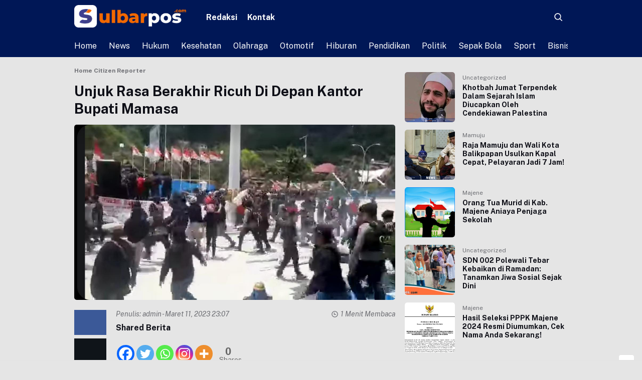

--- FILE ---
content_type: text/html; charset=UTF-8
request_url: https://sulbarpos.com/unjuk-rasa-berakhir-ricuh-di-depan-kantor-bupati-mamasa/
body_size: 22558
content:


<!DOCTYPE html>
<html lang="id">
<head>
    <meta charset="UTF-8">
    <meta name="viewport" content="width=device-width, initial-scale=1.0">
    <meta name="google-adsense-account" content="ca-pub-1585756532352873">
    <link rel="profile" href="https://gmpg.org/xfn/11">

    <meta name='robots' content='index, follow, max-image-preview:large, max-snippet:-1, max-video-preview:-1' />
	<style>img:is([sizes="auto" i], [sizes^="auto," i]) { contain-intrinsic-size: 3000px 1500px }</style>
	<!-- Google tag (gtag.js) consent mode dataLayer added by Site Kit -->
<script id="google_gtagjs-js-consent-mode-data-layer">
window.dataLayer = window.dataLayer || [];function gtag(){dataLayer.push(arguments);}
gtag('consent', 'default', {"ad_personalization":"denied","ad_storage":"denied","ad_user_data":"denied","analytics_storage":"denied","functionality_storage":"denied","security_storage":"denied","personalization_storage":"denied","region":["AT","BE","BG","CH","CY","CZ","DE","DK","EE","ES","FI","FR","GB","GR","HR","HU","IE","IS","IT","LI","LT","LU","LV","MT","NL","NO","PL","PT","RO","SE","SI","SK"],"wait_for_update":500});
window._googlesitekitConsentCategoryMap = {"statistics":["analytics_storage"],"marketing":["ad_storage","ad_user_data","ad_personalization"],"functional":["functionality_storage","security_storage"],"preferences":["personalization_storage"]};
window._googlesitekitConsents = {"ad_personalization":"denied","ad_storage":"denied","ad_user_data":"denied","analytics_storage":"denied","functionality_storage":"denied","security_storage":"denied","personalization_storage":"denied","region":["AT","BE","BG","CH","CY","CZ","DE","DK","EE","ES","FI","FR","GB","GR","HR","HU","IE","IS","IT","LI","LT","LU","LV","MT","NL","NO","PL","PT","RO","SE","SI","SK"],"wait_for_update":500};
</script>
<!-- End Google tag (gtag.js) consent mode dataLayer added by Site Kit -->

	<!-- This site is optimized with the Yoast SEO plugin v25.3 - https://yoast.com/wordpress/plugins/seo/ -->
	<title>Unjuk Rasa Berakhir Ricuh Di Depan Kantor Bupati Mamasa - sulbarpos.com</title>
	<link rel="canonical" href="https://sulbarpos.com/unjuk-rasa-berakhir-ricuh-di-depan-kantor-bupati-mamasa/" />
	<meta property="og:locale" content="id_ID" />
	<meta property="og:type" content="article" />
	<meta property="og:title" content="Unjuk Rasa Berakhir Ricuh Di Depan Kantor Bupati Mamasa - sulbarpos.com" />
	<meta property="og:description" content="Shared Berita&nbsp;&nbsp;&nbsp;&nbsp;&nbsp;&nbsp;Sulbarpos.com, Mamasa &#8212; Aksi Unjuk rasa yang dilakukan puluhan guru, aparat desa dan mahasiswa di depan gedung kantor Bupati Mamasa berakhir ricuh pada Jumat (10/3/2023) kemarin. Aksi Unjuk rasa yang di gelar puluhan mahasiswa, guru dan aparat desa tersebut berakhir ricuh akibat saling dorong dan saling kejar antara pengunjuk rasa dan aparat di depan kantor [&hellip;]" />
	<meta property="og:url" content="https://sulbarpos.com/unjuk-rasa-berakhir-ricuh-di-depan-kantor-bupati-mamasa/" />
	<meta property="og:site_name" content="sulbarpos.com" />
	<meta property="article:author" content="https://www.facebook.com/profile.php?id=100088737836231&amp;mibextid=ZbWKwL" />
	<meta property="article:published_time" content="2023-03-11T16:07:06+00:00" />
	<meta property="og:image" content="https://sulbarpos.com/wp-content/uploads/2023/03/IMG-20230311-WA0008.jpg" />
	<meta property="og:image:width" content="1280" />
	<meta property="og:image:height" content="658" />
	<meta property="og:image:type" content="image/jpeg" />
	<meta name="author" content="admin" />
	<meta name="twitter:card" content="summary_large_image" />
	<meta name="twitter:label1" content="Ditulis oleh" />
	<meta name="twitter:data1" content="admin" />
	<meta name="twitter:label2" content="Estimasi waktu membaca" />
	<meta name="twitter:data2" content="1 menit" />
	<script type="application/ld+json" class="yoast-schema-graph">{"@context":"https://schema.org","@graph":[{"@type":"Article","@id":"https://sulbarpos.com/unjuk-rasa-berakhir-ricuh-di-depan-kantor-bupati-mamasa/#article","isPartOf":{"@id":"https://sulbarpos.com/unjuk-rasa-berakhir-ricuh-di-depan-kantor-bupati-mamasa/"},"author":{"name":"admin","@id":"https://sulbarpos.com/#/schema/person/9086b4ce2d3ca5f0fad7ca2b66d86f83"},"headline":"Unjuk Rasa Berakhir Ricuh Di Depan Kantor Bupati Mamasa","datePublished":"2023-03-11T16:07:06+00:00","mainEntityOfPage":{"@id":"https://sulbarpos.com/unjuk-rasa-berakhir-ricuh-di-depan-kantor-bupati-mamasa/"},"wordCount":202,"commentCount":0,"publisher":{"@id":"https://sulbarpos.com/#organization"},"image":{"@id":"https://sulbarpos.com/unjuk-rasa-berakhir-ricuh-di-depan-kantor-bupati-mamasa/#primaryimage"},"thumbnailUrl":"https://sulbarpos.com/wp-content/uploads/2023/03/IMG-20230311-WA0008.jpg","articleSection":["Citizen Reporter"],"inLanguage":"id","potentialAction":[{"@type":"CommentAction","name":"Comment","target":["https://sulbarpos.com/unjuk-rasa-berakhir-ricuh-di-depan-kantor-bupati-mamasa/#respond"]}]},{"@type":"WebPage","@id":"https://sulbarpos.com/unjuk-rasa-berakhir-ricuh-di-depan-kantor-bupati-mamasa/","url":"https://sulbarpos.com/unjuk-rasa-berakhir-ricuh-di-depan-kantor-bupati-mamasa/","name":"Unjuk Rasa Berakhir Ricuh Di Depan Kantor Bupati Mamasa - sulbarpos.com","isPartOf":{"@id":"https://sulbarpos.com/#website"},"primaryImageOfPage":{"@id":"https://sulbarpos.com/unjuk-rasa-berakhir-ricuh-di-depan-kantor-bupati-mamasa/#primaryimage"},"image":{"@id":"https://sulbarpos.com/unjuk-rasa-berakhir-ricuh-di-depan-kantor-bupati-mamasa/#primaryimage"},"thumbnailUrl":"https://sulbarpos.com/wp-content/uploads/2023/03/IMG-20230311-WA0008.jpg","datePublished":"2023-03-11T16:07:06+00:00","breadcrumb":{"@id":"https://sulbarpos.com/unjuk-rasa-berakhir-ricuh-di-depan-kantor-bupati-mamasa/#breadcrumb"},"inLanguage":"id","potentialAction":[{"@type":"ReadAction","target":["https://sulbarpos.com/unjuk-rasa-berakhir-ricuh-di-depan-kantor-bupati-mamasa/"]}]},{"@type":"ImageObject","inLanguage":"id","@id":"https://sulbarpos.com/unjuk-rasa-berakhir-ricuh-di-depan-kantor-bupati-mamasa/#primaryimage","url":"https://sulbarpos.com/wp-content/uploads/2023/03/IMG-20230311-WA0008.jpg","contentUrl":"https://sulbarpos.com/wp-content/uploads/2023/03/IMG-20230311-WA0008.jpg","width":1280,"height":658},{"@type":"BreadcrumbList","@id":"https://sulbarpos.com/unjuk-rasa-berakhir-ricuh-di-depan-kantor-bupati-mamasa/#breadcrumb","itemListElement":[{"@type":"ListItem","position":1,"name":"Beranda","item":"https://sulbarpos.com/"},{"@type":"ListItem","position":2,"name":"Unjuk Rasa Berakhir Ricuh Di Depan Kantor Bupati Mamasa"}]},{"@type":"WebSite","@id":"https://sulbarpos.com/#website","url":"https://sulbarpos.com/","name":"sulbarpos.com","description":"","publisher":{"@id":"https://sulbarpos.com/#organization"},"potentialAction":[{"@type":"SearchAction","target":{"@type":"EntryPoint","urlTemplate":"https://sulbarpos.com/?s={search_term_string}"},"query-input":{"@type":"PropertyValueSpecification","valueRequired":true,"valueName":"search_term_string"}}],"inLanguage":"id"},{"@type":"Organization","@id":"https://sulbarpos.com/#organization","name":"sulbarpos.com","url":"https://sulbarpos.com/","logo":{"@type":"ImageObject","inLanguage":"id","@id":"https://sulbarpos.com/#/schema/logo/image/","url":"https://sulbarpos.com/wp-content/uploads/2023/01/cropped-icon-APK.png","contentUrl":"https://sulbarpos.com/wp-content/uploads/2023/01/cropped-icon-APK.png","width":512,"height":512,"caption":"sulbarpos.com"},"image":{"@id":"https://sulbarpos.com/#/schema/logo/image/"}},{"@type":"Person","@id":"https://sulbarpos.com/#/schema/person/9086b4ce2d3ca5f0fad7ca2b66d86f83","name":"admin","image":{"@type":"ImageObject","inLanguage":"id","@id":"https://sulbarpos.com/#/schema/person/image/","url":"https://secure.gravatar.com/avatar/9dc638e4045327e3e9d40fe765b02ec15c57c96dccc24a40973b7c4fa72b9fe0?s=96&d=mm&r=g","contentUrl":"https://secure.gravatar.com/avatar/9dc638e4045327e3e9d40fe765b02ec15c57c96dccc24a40973b7c4fa72b9fe0?s=96&d=mm&r=g","caption":"admin"},"sameAs":["http://sulbarpos.com","https://www.facebook.com/profile.php?id=100088737836231&mibextid=ZbWKwL","https://www.instagram.com/sulbarpos_com?igsh=YzVkODRmOTdmMw=="],"url":"https://sulbarpos.com/author/rizal/"}]}</script>
	<!-- / Yoast SEO plugin. -->


<link rel='dns-prefetch' href='//kit.fontawesome.com' />
<link rel='dns-prefetch' href='//www.googletagmanager.com' />
<link rel='dns-prefetch' href='//fonts.googleapis.com' />
<link rel="alternate" type="application/rss+xml" title="sulbarpos.com &raquo; Feed" href="https://sulbarpos.com/feed/" />
<link rel="alternate" type="application/rss+xml" title="sulbarpos.com &raquo; Umpan Komentar" href="https://sulbarpos.com/comments/feed/" />
<link rel="alternate" type="application/rss+xml" title="sulbarpos.com &raquo; Unjuk Rasa Berakhir Ricuh Di Depan Kantor Bupati Mamasa Umpan Komentar" href="https://sulbarpos.com/unjuk-rasa-berakhir-ricuh-di-depan-kantor-bupati-mamasa/feed/" />
<link rel='stylesheet' id='wp-block-library-css' href='https://sulbarpos.com/wp-includes/css/dist/block-library/style.min.css?ver=6.8.3' media='all' />
<style id='classic-theme-styles-inline-css'>
/*! This file is auto-generated */
.wp-block-button__link{color:#fff;background-color:#32373c;border-radius:9999px;box-shadow:none;text-decoration:none;padding:calc(.667em + 2px) calc(1.333em + 2px);font-size:1.125em}.wp-block-file__button{background:#32373c;color:#fff;text-decoration:none}
</style>
<style id='global-styles-inline-css'>
:root{--wp--preset--aspect-ratio--square: 1;--wp--preset--aspect-ratio--4-3: 4/3;--wp--preset--aspect-ratio--3-4: 3/4;--wp--preset--aspect-ratio--3-2: 3/2;--wp--preset--aspect-ratio--2-3: 2/3;--wp--preset--aspect-ratio--16-9: 16/9;--wp--preset--aspect-ratio--9-16: 9/16;--wp--preset--color--black: #000000;--wp--preset--color--cyan-bluish-gray: #abb8c3;--wp--preset--color--white: #ffffff;--wp--preset--color--pale-pink: #f78da7;--wp--preset--color--vivid-red: #cf2e2e;--wp--preset--color--luminous-vivid-orange: #ff6900;--wp--preset--color--luminous-vivid-amber: #fcb900;--wp--preset--color--light-green-cyan: #7bdcb5;--wp--preset--color--vivid-green-cyan: #00d084;--wp--preset--color--pale-cyan-blue: #8ed1fc;--wp--preset--color--vivid-cyan-blue: #0693e3;--wp--preset--color--vivid-purple: #9b51e0;--wp--preset--gradient--vivid-cyan-blue-to-vivid-purple: linear-gradient(135deg,rgba(6,147,227,1) 0%,rgb(155,81,224) 100%);--wp--preset--gradient--light-green-cyan-to-vivid-green-cyan: linear-gradient(135deg,rgb(122,220,180) 0%,rgb(0,208,130) 100%);--wp--preset--gradient--luminous-vivid-amber-to-luminous-vivid-orange: linear-gradient(135deg,rgba(252,185,0,1) 0%,rgba(255,105,0,1) 100%);--wp--preset--gradient--luminous-vivid-orange-to-vivid-red: linear-gradient(135deg,rgba(255,105,0,1) 0%,rgb(207,46,46) 100%);--wp--preset--gradient--very-light-gray-to-cyan-bluish-gray: linear-gradient(135deg,rgb(238,238,238) 0%,rgb(169,184,195) 100%);--wp--preset--gradient--cool-to-warm-spectrum: linear-gradient(135deg,rgb(74,234,220) 0%,rgb(151,120,209) 20%,rgb(207,42,186) 40%,rgb(238,44,130) 60%,rgb(251,105,98) 80%,rgb(254,248,76) 100%);--wp--preset--gradient--blush-light-purple: linear-gradient(135deg,rgb(255,206,236) 0%,rgb(152,150,240) 100%);--wp--preset--gradient--blush-bordeaux: linear-gradient(135deg,rgb(254,205,165) 0%,rgb(254,45,45) 50%,rgb(107,0,62) 100%);--wp--preset--gradient--luminous-dusk: linear-gradient(135deg,rgb(255,203,112) 0%,rgb(199,81,192) 50%,rgb(65,88,208) 100%);--wp--preset--gradient--pale-ocean: linear-gradient(135deg,rgb(255,245,203) 0%,rgb(182,227,212) 50%,rgb(51,167,181) 100%);--wp--preset--gradient--electric-grass: linear-gradient(135deg,rgb(202,248,128) 0%,rgb(113,206,126) 100%);--wp--preset--gradient--midnight: linear-gradient(135deg,rgb(2,3,129) 0%,rgb(40,116,252) 100%);--wp--preset--font-size--small: 13px;--wp--preset--font-size--medium: 20px;--wp--preset--font-size--large: 36px;--wp--preset--font-size--x-large: 42px;--wp--preset--spacing--20: 0.44rem;--wp--preset--spacing--30: 0.67rem;--wp--preset--spacing--40: 1rem;--wp--preset--spacing--50: 1.5rem;--wp--preset--spacing--60: 2.25rem;--wp--preset--spacing--70: 3.38rem;--wp--preset--spacing--80: 5.06rem;--wp--preset--shadow--natural: 6px 6px 9px rgba(0, 0, 0, 0.2);--wp--preset--shadow--deep: 12px 12px 50px rgba(0, 0, 0, 0.4);--wp--preset--shadow--sharp: 6px 6px 0px rgba(0, 0, 0, 0.2);--wp--preset--shadow--outlined: 6px 6px 0px -3px rgba(255, 255, 255, 1), 6px 6px rgba(0, 0, 0, 1);--wp--preset--shadow--crisp: 6px 6px 0px rgba(0, 0, 0, 1);}:where(.is-layout-flex){gap: 0.5em;}:where(.is-layout-grid){gap: 0.5em;}body .is-layout-flex{display: flex;}.is-layout-flex{flex-wrap: wrap;align-items: center;}.is-layout-flex > :is(*, div){margin: 0;}body .is-layout-grid{display: grid;}.is-layout-grid > :is(*, div){margin: 0;}:where(.wp-block-columns.is-layout-flex){gap: 2em;}:where(.wp-block-columns.is-layout-grid){gap: 2em;}:where(.wp-block-post-template.is-layout-flex){gap: 1.25em;}:where(.wp-block-post-template.is-layout-grid){gap: 1.25em;}.has-black-color{color: var(--wp--preset--color--black) !important;}.has-cyan-bluish-gray-color{color: var(--wp--preset--color--cyan-bluish-gray) !important;}.has-white-color{color: var(--wp--preset--color--white) !important;}.has-pale-pink-color{color: var(--wp--preset--color--pale-pink) !important;}.has-vivid-red-color{color: var(--wp--preset--color--vivid-red) !important;}.has-luminous-vivid-orange-color{color: var(--wp--preset--color--luminous-vivid-orange) !important;}.has-luminous-vivid-amber-color{color: var(--wp--preset--color--luminous-vivid-amber) !important;}.has-light-green-cyan-color{color: var(--wp--preset--color--light-green-cyan) !important;}.has-vivid-green-cyan-color{color: var(--wp--preset--color--vivid-green-cyan) !important;}.has-pale-cyan-blue-color{color: var(--wp--preset--color--pale-cyan-blue) !important;}.has-vivid-cyan-blue-color{color: var(--wp--preset--color--vivid-cyan-blue) !important;}.has-vivid-purple-color{color: var(--wp--preset--color--vivid-purple) !important;}.has-black-background-color{background-color: var(--wp--preset--color--black) !important;}.has-cyan-bluish-gray-background-color{background-color: var(--wp--preset--color--cyan-bluish-gray) !important;}.has-white-background-color{background-color: var(--wp--preset--color--white) !important;}.has-pale-pink-background-color{background-color: var(--wp--preset--color--pale-pink) !important;}.has-vivid-red-background-color{background-color: var(--wp--preset--color--vivid-red) !important;}.has-luminous-vivid-orange-background-color{background-color: var(--wp--preset--color--luminous-vivid-orange) !important;}.has-luminous-vivid-amber-background-color{background-color: var(--wp--preset--color--luminous-vivid-amber) !important;}.has-light-green-cyan-background-color{background-color: var(--wp--preset--color--light-green-cyan) !important;}.has-vivid-green-cyan-background-color{background-color: var(--wp--preset--color--vivid-green-cyan) !important;}.has-pale-cyan-blue-background-color{background-color: var(--wp--preset--color--pale-cyan-blue) !important;}.has-vivid-cyan-blue-background-color{background-color: var(--wp--preset--color--vivid-cyan-blue) !important;}.has-vivid-purple-background-color{background-color: var(--wp--preset--color--vivid-purple) !important;}.has-black-border-color{border-color: var(--wp--preset--color--black) !important;}.has-cyan-bluish-gray-border-color{border-color: var(--wp--preset--color--cyan-bluish-gray) !important;}.has-white-border-color{border-color: var(--wp--preset--color--white) !important;}.has-pale-pink-border-color{border-color: var(--wp--preset--color--pale-pink) !important;}.has-vivid-red-border-color{border-color: var(--wp--preset--color--vivid-red) !important;}.has-luminous-vivid-orange-border-color{border-color: var(--wp--preset--color--luminous-vivid-orange) !important;}.has-luminous-vivid-amber-border-color{border-color: var(--wp--preset--color--luminous-vivid-amber) !important;}.has-light-green-cyan-border-color{border-color: var(--wp--preset--color--light-green-cyan) !important;}.has-vivid-green-cyan-border-color{border-color: var(--wp--preset--color--vivid-green-cyan) !important;}.has-pale-cyan-blue-border-color{border-color: var(--wp--preset--color--pale-cyan-blue) !important;}.has-vivid-cyan-blue-border-color{border-color: var(--wp--preset--color--vivid-cyan-blue) !important;}.has-vivid-purple-border-color{border-color: var(--wp--preset--color--vivid-purple) !important;}.has-vivid-cyan-blue-to-vivid-purple-gradient-background{background: var(--wp--preset--gradient--vivid-cyan-blue-to-vivid-purple) !important;}.has-light-green-cyan-to-vivid-green-cyan-gradient-background{background: var(--wp--preset--gradient--light-green-cyan-to-vivid-green-cyan) !important;}.has-luminous-vivid-amber-to-luminous-vivid-orange-gradient-background{background: var(--wp--preset--gradient--luminous-vivid-amber-to-luminous-vivid-orange) !important;}.has-luminous-vivid-orange-to-vivid-red-gradient-background{background: var(--wp--preset--gradient--luminous-vivid-orange-to-vivid-red) !important;}.has-very-light-gray-to-cyan-bluish-gray-gradient-background{background: var(--wp--preset--gradient--very-light-gray-to-cyan-bluish-gray) !important;}.has-cool-to-warm-spectrum-gradient-background{background: var(--wp--preset--gradient--cool-to-warm-spectrum) !important;}.has-blush-light-purple-gradient-background{background: var(--wp--preset--gradient--blush-light-purple) !important;}.has-blush-bordeaux-gradient-background{background: var(--wp--preset--gradient--blush-bordeaux) !important;}.has-luminous-dusk-gradient-background{background: var(--wp--preset--gradient--luminous-dusk) !important;}.has-pale-ocean-gradient-background{background: var(--wp--preset--gradient--pale-ocean) !important;}.has-electric-grass-gradient-background{background: var(--wp--preset--gradient--electric-grass) !important;}.has-midnight-gradient-background{background: var(--wp--preset--gradient--midnight) !important;}.has-small-font-size{font-size: var(--wp--preset--font-size--small) !important;}.has-medium-font-size{font-size: var(--wp--preset--font-size--medium) !important;}.has-large-font-size{font-size: var(--wp--preset--font-size--large) !important;}.has-x-large-font-size{font-size: var(--wp--preset--font-size--x-large) !important;}
:where(.wp-block-post-template.is-layout-flex){gap: 1.25em;}:where(.wp-block-post-template.is-layout-grid){gap: 1.25em;}
:where(.wp-block-columns.is-layout-flex){gap: 2em;}:where(.wp-block-columns.is-layout-grid){gap: 2em;}
:root :where(.wp-block-pullquote){font-size: 1.5em;line-height: 1.6;}
</style>
<link rel='stylesheet' id='newsray_stylesheet-css' href='https://sulbarpos.com/wp-content/themes/newsray-master/style.css?ver=2.2' media='all' />
<link rel='stylesheet' id='newsray_custom_stylesheet-css' href='https://sulbarpos.com/wp-content/themes/newsray-master/assets/css/style.css?ver=2.2' media='all' />
<link rel='stylesheet' id='newsray_custom_font-css' href='https://fonts.googleapis.com/css2?family=Public+Sans%3Aital%2Cwght%400%2C300%3B0%2C400%3B0%2C500%3B0%2C600%3B0%2C700%3B0%2C800%3B0%2C900%3B1%2C300%3B1%2C400%3B1%2C500%3B1%2C600%3B1%2C700%3B1%2C800%3B1%2C900&#038;display=swap&#038;ver=6.8.3' media='all' />
<link rel='stylesheet' id='heateor_sss_frontend_css-css' href='https://sulbarpos.com/wp-content/plugins/sassy-social-share/public/css/sassy-social-share-public.css?ver=3.3.76' media='all' />
<style id='heateor_sss_frontend_css-inline-css'>
.heateor_sss_button_instagram span.heateor_sss_svg,a.heateor_sss_instagram span.heateor_sss_svg{background:radial-gradient(circle at 30% 107%,#fdf497 0,#fdf497 5%,#fd5949 45%,#d6249f 60%,#285aeb 90%)}.heateor_sss_horizontal_sharing .heateor_sss_svg,.heateor_sss_standard_follow_icons_container .heateor_sss_svg{color:#fff;border-width:0px;border-style:solid;border-color:transparent}.heateor_sss_horizontal_sharing .heateorSssTCBackground{color:#666}.heateor_sss_horizontal_sharing span.heateor_sss_svg:hover,.heateor_sss_standard_follow_icons_container span.heateor_sss_svg:hover{border-color:transparent;}.heateor_sss_vertical_sharing span.heateor_sss_svg,.heateor_sss_floating_follow_icons_container span.heateor_sss_svg{color:#fff;border-width:0px;border-style:solid;border-color:transparent;}.heateor_sss_vertical_sharing .heateorSssTCBackground{color:#666;}.heateor_sss_vertical_sharing span.heateor_sss_svg:hover,.heateor_sss_floating_follow_icons_container span.heateor_sss_svg:hover{border-color:transparent;}div.heateor_sss_horizontal_sharing .heateor_sss_square_count{display: block}@media screen and (max-width:783px) {.heateor_sss_vertical_sharing{display:none!important}}
</style>
<!--n2css--><!--n2js-->
<!-- Potongan tag Google (gtag.js) ditambahkan oleh Site Kit -->
<!-- Snippet Google Analytics telah ditambahkan oleh Site Kit -->
<script src="https://www.googletagmanager.com/gtag/js?id=GT-KD2TBSQ" id="google_gtagjs-js" async></script>
<script id="google_gtagjs-js-after">
window.dataLayer = window.dataLayer || [];function gtag(){dataLayer.push(arguments);}
gtag("set","linker",{"domains":["sulbarpos.com"]});
gtag("js", new Date());
gtag("set", "developer_id.dZTNiMT", true);
gtag("config", "GT-KD2TBSQ");
</script>
<link rel="https://api.w.org/" href="https://sulbarpos.com/wp-json/" /><link rel="alternate" title="JSON" type="application/json" href="https://sulbarpos.com/wp-json/wp/v2/posts/1257" /><link rel="EditURI" type="application/rsd+xml" title="RSD" href="https://sulbarpos.com/xmlrpc.php?rsd" />
<meta name="generator" content="WordPress 6.8.3" />
<link rel='shortlink' href='https://sulbarpos.com/?p=1257' />
<link rel="alternate" title="oEmbed (JSON)" type="application/json+oembed" href="https://sulbarpos.com/wp-json/oembed/1.0/embed?url=https%3A%2F%2Fsulbarpos.com%2Funjuk-rasa-berakhir-ricuh-di-depan-kantor-bupati-mamasa%2F" />
<link rel="alternate" title="oEmbed (XML)" type="text/xml+oembed" href="https://sulbarpos.com/wp-json/oembed/1.0/embed?url=https%3A%2F%2Fsulbarpos.com%2Funjuk-rasa-berakhir-ricuh-di-depan-kantor-bupati-mamasa%2F&#038;format=xml" />
<meta name="generator" content="Site Kit by Google 1.170.0" /><!-- Metadata generated with the Open Graph Protocol Framework plugin 2.0.0 - https://wordpress.org/plugins/open-graph-protocol-framework/ - https://www.itthinx.com/plugins/open-graph-protocol/ --><meta property="og:title" content="Unjuk Rasa Berakhir Ricuh Di Depan Kantor Bupati Mamasa" />
<meta property="og:locale" content="id_ID" />
<meta property="og:type" content="article" />
<meta property="og:image" content="https://sulbarpos.com/wp-content/uploads/2023/03/IMG-20230311-WA0008.jpg" />
<meta property="og:image:url" content="https://sulbarpos.com/wp-content/uploads/2023/03/IMG-20230311-WA0008.jpg" />
<meta property="og:image:secure_url" content="https://sulbarpos.com/wp-content/uploads/2023/03/IMG-20230311-WA0008.jpg" />
<meta property="og:image:width" content="1280" />
<meta property="og:image:height" content="658" />
<meta property="og:url" content="https://sulbarpos.com/unjuk-rasa-berakhir-ricuh-di-depan-kantor-bupati-mamasa/" />
<meta property="og:site_name" content="sulbarpos.com" />
<meta property="og:description" content="Shared Berita &nbsp; &nbsp; &nbsp; &nbsp; &nbsp; &nbsp; Sulbarpos.com, Mamasa &#8212; Aksi Unjuk rasa yang dilakukan puluhan guru, aparat desa dan mahasiswa di depan gedung kantor Bupati Mamasa berakhir ricuh pada Jumat (10/3/2023) kemarin. Aksi Unjuk rasa yang di gelar puluhan mahasiswa, guru dan aparat desa tersebut berakhir ricuh akibat saling dorong dan saling kejar antara &hellip;" />
<meta name="generator" content="performance-lab 3.9.0; plugins: ">
<style type="text/css" id="branda-admin-bar-logo">
body #wpadminbar #wp-admin-bar-wp-logo > .ab-item {
	background-image: url(http://sulbarpos.com/wp-content/uploads/2023/01/KOP.png);
	background-repeat: no-repeat;
	background-position: 50%;
	background-size: 80%;
}
body #wpadminbar #wp-admin-bar-wp-logo > .ab-item .ab-icon:before {
	content: " ";
}
</style>

<script async src="https://pagead2.googlesyndication.com/pagead/js/adsbygoogle.js?client=ca-pub-1585756532352873"
     crossorigin="anonymous"></script><script>console.log("ads-installed");</script>
<!-- Meta tag Google AdSense ditambahkan oleh Site Kit -->
<meta name="google-adsense-platform-account" content="ca-host-pub-2644536267352236">
<meta name="google-adsense-platform-domain" content="sitekit.withgoogle.com">
<!-- Akhir tag meta Google AdSense yang ditambahkan oleh Site Kit -->
      <meta name="onesignal" content="wordpress-plugin"/>
            <script>

      window.OneSignalDeferred = window.OneSignalDeferred || [];

      OneSignalDeferred.push(function(OneSignal) {
        var oneSignal_options = {};
        window._oneSignalInitOptions = oneSignal_options;

        oneSignal_options['serviceWorkerParam'] = { scope: '/wp-content/plugins/onesignal-free-web-push-notifications/sdk_files/push/onesignal/' };
oneSignal_options['serviceWorkerPath'] = 'OneSignalSDKWorker.js';

        OneSignal.Notifications.setDefaultUrl("https://sulbarpos.com");

        oneSignal_options['wordpress'] = true;
oneSignal_options['appId'] = '';
oneSignal_options['allowLocalhostAsSecureOrigin'] = true;
oneSignal_options['welcomeNotification'] = { };
oneSignal_options['welcomeNotification']['title'] = "";
oneSignal_options['welcomeNotification']['message'] = "";
oneSignal_options['path'] = "https://sulbarpos.com/wp-content/plugins/onesignal-free-web-push-notifications/sdk_files/";
oneSignal_options['promptOptions'] = { };
oneSignal_options['notifyButton'] = { };
oneSignal_options['notifyButton']['enable'] = true;
oneSignal_options['notifyButton']['position'] = 'bottom-right';
oneSignal_options['notifyButton']['theme'] = 'default';
oneSignal_options['notifyButton']['size'] = 'medium';
oneSignal_options['notifyButton']['showCredit'] = true;
oneSignal_options['notifyButton']['text'] = {};
oneSignal_options['notifyButton']['colors'] = {};
oneSignal_options['notifyButton']['offset'] = {};
              OneSignal.init(window._oneSignalInitOptions);
              OneSignal.Notifications.requestPermission()      });

      function documentInitOneSignal() {
        var oneSignal_elements = document.getElementsByClassName("OneSignal-prompt");

        var oneSignalLinkClickHandler = function(event) { OneSignal.Notifications.requestPermission(); event.preventDefault(); };        for(var i = 0; i < oneSignal_elements.length; i++)
          oneSignal_elements[i].addEventListener('click', oneSignalLinkClickHandler, false);
      }

      if (document.readyState === 'complete') {
           documentInitOneSignal();
      }
      else {
           window.addEventListener("load", function(event){
               documentInitOneSignal();
          });
      }
    </script>
<style id="custom-background-css">
body.custom-background { background-color: #e5e5e5; }
</style>
	    <style type="text/css">
        :root { --this-primary: #11005e;--this-footer: #001756;--body-bg: #ffffff;--this-theme-family: 'Public Sans', sans-serif; }
        .site-navbar { background: #001756; }.navbar-top-menu ul li ul { background: #001756; }.navbar-top-menu ul li ul li ul { background: #001756; }.site-navbar-menu ul li ul { background: #001756; }.site-navbar-menu ul li ul li ul { background: #001756; }.site-navbar { color: #ffffff; }.send-article a { background: #ff4c4c; }.send-article a { color: #ff0707; }.site-branding h1, .site-branding h1 a { color: #dd3333; }.sf-copy p { color: #ffffff; }    </style>
<link rel="icon" href="https://sulbarpos.com/wp-content/uploads/2023/01/cropped-icon-APK-32x32.png" sizes="32x32" />
<link rel="icon" href="https://sulbarpos.com/wp-content/uploads/2023/01/cropped-icon-APK-192x192.png" sizes="192x192" />
<link rel="apple-touch-icon" href="https://sulbarpos.com/wp-content/uploads/2023/01/cropped-icon-APK-180x180.png" />
<meta name="msapplication-TileImage" content="https://sulbarpos.com/wp-content/uploads/2023/01/cropped-icon-APK-270x270.png" />
<style id="wpforms-css-vars-root">
				:root {
					--wpforms-field-border-radius: 3px;
--wpforms-field-border-style: solid;
--wpforms-field-border-size: 1px;
--wpforms-field-background-color: #ffffff;
--wpforms-field-border-color: rgba( 0, 0, 0, 0.25 );
--wpforms-field-border-color-spare: rgba( 0, 0, 0, 0.25 );
--wpforms-field-text-color: rgba( 0, 0, 0, 0.7 );
--wpforms-field-menu-color: #ffffff;
--wpforms-label-color: rgba( 0, 0, 0, 0.85 );
--wpforms-label-sublabel-color: rgba( 0, 0, 0, 0.55 );
--wpforms-label-error-color: #d63637;
--wpforms-button-border-radius: 3px;
--wpforms-button-border-style: none;
--wpforms-button-border-size: 1px;
--wpforms-button-background-color: #066aab;
--wpforms-button-border-color: #066aab;
--wpforms-button-text-color: #ffffff;
--wpforms-page-break-color: #066aab;
--wpforms-background-image: none;
--wpforms-background-position: center center;
--wpforms-background-repeat: no-repeat;
--wpforms-background-size: cover;
--wpforms-background-width: 100px;
--wpforms-background-height: 100px;
--wpforms-background-color: rgba( 0, 0, 0, 0 );
--wpforms-background-url: none;
--wpforms-container-padding: 0px;
--wpforms-container-border-style: none;
--wpforms-container-border-width: 1px;
--wpforms-container-border-color: #000000;
--wpforms-container-border-radius: 3px;
--wpforms-field-size-input-height: 43px;
--wpforms-field-size-input-spacing: 15px;
--wpforms-field-size-font-size: 16px;
--wpforms-field-size-line-height: 19px;
--wpforms-field-size-padding-h: 14px;
--wpforms-field-size-checkbox-size: 16px;
--wpforms-field-size-sublabel-spacing: 5px;
--wpforms-field-size-icon-size: 1;
--wpforms-label-size-font-size: 16px;
--wpforms-label-size-line-height: 19px;
--wpforms-label-size-sublabel-font-size: 14px;
--wpforms-label-size-sublabel-line-height: 17px;
--wpforms-button-size-font-size: 17px;
--wpforms-button-size-height: 41px;
--wpforms-button-size-padding-h: 15px;
--wpforms-button-size-margin-top: 10px;
--wpforms-container-shadow-size-box-shadow: none;

				}
			</style>    <script async src="https://pagead2.googlesyndication.com/pagead/js/adsbygoogle.js?client=ca-pub-1585756532352873"
     crossorigin="anonymous"></script>

</head>
<body class="wp-singular post-template-default single single-post postid-1257 single-format-standard custom-background wp-theme-newsray-master">




<header class="site-header">

    <nav class="site-navbar">
        <div class="cnt">
            <div class="site-navbar-top">
                <div class="navbar-top-left">
                    <div class="site-branding">
                        <a href="https://sulbarpos.com/"><img src="http://sulbarpos.com/wp-content/uploads/2023/01/KOP.png" alt="sulbarpos.com" width="223" alt="sulbarpos.com"></a>                    </div>
                    <div class="navbar-top-menu desktop-menu">   
                        <div class="menu-top-menu-container"><ul id="menu-top-menu" class="menu"><li id="menu-item-446" class="menu-item menu-item-type-post_type menu-item-object-page menu-item-446"><a href="https://sulbarpos.com/redaksi-2/">Redaksi</a></li>
<li id="menu-item-447" class="menu-item menu-item-type-post_type menu-item-object-page menu-item-447"><a href="https://sulbarpos.com/kontak/">Kontak</a></li>
</ul></div>                    </div>
                </div>
                <div class="navbar-top-right">
                    <div class="search-button">
                        <span id="search_button"><svg width="24" height="24" viewBox="0 0 24 24" fill="none" xmlns="http://www.w3.org/2000/svg"> <path fill-rule="evenodd" clip-rule="evenodd" d="M18.319 14.4326C20.7628 11.2941 20.542 6.75347 17.6569 3.86829C14.5327 0.744098 9.46734 0.744098 6.34315 3.86829C3.21895 6.99249 3.21895 12.0578 6.34315 15.182C9.22833 18.0672 13.769 18.2879 16.9075 15.8442C16.921 15.8595 16.9351 15.8745 16.9497 15.8891L21.1924 20.1317C21.5829 20.5223 22.2161 20.5223 22.6066 20.1317C22.9971 19.7412 22.9971 19.1081 22.6066 18.7175L18.364 14.4749C18.3493 14.4603 18.3343 14.4462 18.319 14.4326ZM16.2426 5.28251C18.5858 7.62565 18.5858 11.4246 16.2426 13.7678C13.8995 16.1109 10.1005 16.1109 7.75736 13.7678C5.41421 11.4246 5.41421 7.62565 7.75736 5.28251C10.1005 2.93936 13.8995 2.93936 16.2426 5.28251Z" fill="currentColor"/></svg></span>
                    </div>
                    <div class="send-article">
                                            </div>
                </div>
            </div>
            <div class="site-navbar-menu desktop-menu"> 
                <div class="menu-menu-1-container"><ul id="menu-menu-1" class="menu"><li id="menu-item-261" class="menu-item menu-item-type-custom menu-item-object-custom menu-item-home menu-item-261"><a href="https://sulbarpos.com/">Home</a></li>
<li id="menu-item-250" class="menu-item menu-item-type-taxonomy menu-item-object-category menu-item-250"><a href="https://sulbarpos.com/category/news/">News</a></li>
<li id="menu-item-247" class="menu-item menu-item-type-taxonomy menu-item-object-category menu-item-247"><a href="https://sulbarpos.com/category/hukum/">Hukum</a></li>
<li id="menu-item-248" class="menu-item menu-item-type-taxonomy menu-item-object-category menu-item-248"><a href="https://sulbarpos.com/category/kesehatan/">Kesehatan</a></li>
<li id="menu-item-251" class="menu-item menu-item-type-taxonomy menu-item-object-category menu-item-251"><a href="https://sulbarpos.com/category/olahraga/">Olahraga</a></li>
<li id="menu-item-253" class="menu-item menu-item-type-taxonomy menu-item-object-category menu-item-253"><a href="https://sulbarpos.com/category/otomotif/">Otomotif</a></li>
<li id="menu-item-246" class="menu-item menu-item-type-taxonomy menu-item-object-category menu-item-246"><a href="https://sulbarpos.com/category/hiburan/">Hiburan</a></li>
<li id="menu-item-254" class="menu-item menu-item-type-taxonomy menu-item-object-category menu-item-254"><a href="https://sulbarpos.com/category/pendidikan/">Pendidikan</a></li>
<li id="menu-item-255" class="menu-item menu-item-type-taxonomy menu-item-object-category menu-item-255"><a href="https://sulbarpos.com/category/politik/">Politik</a></li>
<li id="menu-item-256" class="menu-item menu-item-type-taxonomy menu-item-object-category menu-item-256"><a href="https://sulbarpos.com/category/sepak-bola/">Sepak Bola</a></li>
<li id="menu-item-257" class="menu-item menu-item-type-taxonomy menu-item-object-category menu-item-257"><a href="https://sulbarpos.com/category/sport/">Sport</a></li>
<li id="menu-item-242" class="menu-item menu-item-type-taxonomy menu-item-object-category menu-item-242"><a href="https://sulbarpos.com/category/bisnis/">Bisnis</a></li>
<li id="menu-item-258" class="menu-item menu-item-type-taxonomy menu-item-object-category menu-item-258"><a href="https://sulbarpos.com/category/teknologi/">Teknologi</a></li>
<li id="menu-item-249" class="menu-item menu-item-type-taxonomy menu-item-object-category menu-item-249"><a href="https://sulbarpos.com/category/life-style/">Life Style</a></li>
<li id="menu-item-259" class="menu-item menu-item-type-taxonomy menu-item-object-category menu-item-259"><a href="https://sulbarpos.com/category/travel/">Travel</a></li>
<li id="menu-item-252" class="menu-item menu-item-type-taxonomy menu-item-object-category menu-item-252"><a href="https://sulbarpos.com/category/opini/">Opini</a></li>
<li id="menu-item-245" class="menu-item menu-item-type-taxonomy menu-item-object-category menu-item-245"><a href="https://sulbarpos.com/category/foto/">Foto</a></li>
<li id="menu-item-260" class="menu-item menu-item-type-taxonomy menu-item-object-category menu-item-260"><a href="https://sulbarpos.com/category/video/">Video</a></li>
</ul></div>            </div>
        </div>
    </nav>

</header>
    
<nav class="site-navbar-mobile-top">
    <div class="cnt">
        <div class="snmt-box">
            <div class="snmt-left">
                <a href="https://sulbarpos.com/"><img src="http://sulbarpos.com/wp-content/uploads/2023/01/KOP.png" alt="sulbarpos.com" width="223" alt="sulbarpos.com"></a>            </div>
            <div class="snmt-right">
                <span class="snmt-search-button"><svg width="24" height="24" viewBox="0 0 24 24" fill="none" xmlns="http://www.w3.org/2000/svg"> <path fill-rule="evenodd" clip-rule="evenodd" d="M18.319 14.4326C20.7628 11.2941 20.542 6.75347 17.6569 3.86829C14.5327 0.744098 9.46734 0.744098 6.34315 3.86829C3.21895 6.99249 3.21895 12.0578 6.34315 15.182C9.22833 18.0672 13.769 18.2879 16.9075 15.8442C16.921 15.8595 16.9351 15.8745 16.9497 15.8891L21.1924 20.1317C21.5829 20.5223 22.2161 20.5223 22.6066 20.1317C22.9971 19.7412 22.9971 19.1081 22.6066 18.7175L18.364 14.4749C18.3493 14.4603 18.3343 14.4462 18.319 14.4326ZM16.2426 5.28251C18.5858 7.62565 18.5858 11.4246 16.2426 13.7678C13.8995 16.1109 10.1005 16.1109 7.75736 13.7678C5.41421 11.4246 5.41421 7.62565 7.75736 5.28251C10.1005 2.93936 13.8995 2.93936 16.2426 5.28251Z" fill="currentColor"/></svg></span>
                <span class="snmt-menu-button">
                    <svg class="menu-icons" width="24" height="24" viewBox="0 0 24 24" fill="none" xmlns="http://www.w3.org/2000/svg"><path d="M2 6C2 5.44772 2.44772 5 3 5H21C21.5523 5 22 5.44772 22 6C22 6.55228 21.5523 7 21 7H3C2.44772 7 2 6.55228 2 6Z" fill="currentColor" /><path d="M2 12.0322C2 11.4799 2.44772 11.0322 3 11.0322H21C21.5523 11.0322 22 11.4799 22 12.0322C22 12.5845 21.5523 13.0322 21 13.0322H3C2.44772 13.0322 2 12.5845 2 12.0322Z" fill="currentColor" /><path d="M3 17.0645C2.44772 17.0645 2 17.5122 2 18.0645C2 18.6167 2.44772 19.0645 3 19.0645H21C21.5523 19.0645 22 18.6167 22 18.0645C22 17.5122 21.5523 17.0645 21 17.0645H3Z" fill="currentColor" /></svg>                    <svg class="close-icons" width="24" height="24" viewBox="0 0 24 24" fill="none" xmlns="http://www.w3.org/2000/svg"> <path d="M6.2253 4.81108C5.83477 4.42056 5.20161 4.42056 4.81108 4.81108C4.42056 5.20161 4.42056 5.83477 4.81108 6.2253L10.5858 12L4.81114 17.7747C4.42062 18.1652 4.42062 18.7984 4.81114 19.1889C5.20167 19.5794 5.83483 19.5794 6.22535 19.1889L12 13.4142L17.7747 19.1889C18.1652 19.5794 18.7984 19.5794 19.1889 19.1889C19.5794 18.7984 19.5794 18.1652 19.1889 17.7747L13.4142 12L19.189 6.2253C19.5795 5.83477 19.5795 5.20161 19.189 4.81108C18.7985 4.42056 18.1653 4.42056 17.7748 4.81108L12 10.5858L6.2253 4.81108Z" fill="currentColor"/></svg>                </span>
                <span class="snmt-send-article"></span>
            </div>
        </div>
    </div>
</nav>
<nav class="site-navbar-mobile-bottom">
    <div class="cnt">
        <div class="snmb-menu">
            <div class="menu-menu-1-container"><ul id="menu-menu-2" class="menu"><li class="menu-item menu-item-type-custom menu-item-object-custom menu-item-home menu-item-261"><a href="https://sulbarpos.com/">Home</a></li>
<li class="menu-item menu-item-type-taxonomy menu-item-object-category menu-item-250"><a href="https://sulbarpos.com/category/news/">News</a></li>
<li class="menu-item menu-item-type-taxonomy menu-item-object-category menu-item-247"><a href="https://sulbarpos.com/category/hukum/">Hukum</a></li>
<li class="menu-item menu-item-type-taxonomy menu-item-object-category menu-item-248"><a href="https://sulbarpos.com/category/kesehatan/">Kesehatan</a></li>
<li class="menu-item menu-item-type-taxonomy menu-item-object-category menu-item-251"><a href="https://sulbarpos.com/category/olahraga/">Olahraga</a></li>
<li class="menu-item menu-item-type-taxonomy menu-item-object-category menu-item-253"><a href="https://sulbarpos.com/category/otomotif/">Otomotif</a></li>
<li class="menu-item menu-item-type-taxonomy menu-item-object-category menu-item-246"><a href="https://sulbarpos.com/category/hiburan/">Hiburan</a></li>
<li class="menu-item menu-item-type-taxonomy menu-item-object-category menu-item-254"><a href="https://sulbarpos.com/category/pendidikan/">Pendidikan</a></li>
<li class="menu-item menu-item-type-taxonomy menu-item-object-category menu-item-255"><a href="https://sulbarpos.com/category/politik/">Politik</a></li>
<li class="menu-item menu-item-type-taxonomy menu-item-object-category menu-item-256"><a href="https://sulbarpos.com/category/sepak-bola/">Sepak Bola</a></li>
<li class="menu-item menu-item-type-taxonomy menu-item-object-category menu-item-257"><a href="https://sulbarpos.com/category/sport/">Sport</a></li>
<li class="menu-item menu-item-type-taxonomy menu-item-object-category menu-item-242"><a href="https://sulbarpos.com/category/bisnis/">Bisnis</a></li>
<li class="menu-item menu-item-type-taxonomy menu-item-object-category menu-item-258"><a href="https://sulbarpos.com/category/teknologi/">Teknologi</a></li>
<li class="menu-item menu-item-type-taxonomy menu-item-object-category menu-item-249"><a href="https://sulbarpos.com/category/life-style/">Life Style</a></li>
<li class="menu-item menu-item-type-taxonomy menu-item-object-category menu-item-259"><a href="https://sulbarpos.com/category/travel/">Travel</a></li>
<li class="menu-item menu-item-type-taxonomy menu-item-object-category menu-item-252"><a href="https://sulbarpos.com/category/opini/">Opini</a></li>
<li class="menu-item menu-item-type-taxonomy menu-item-object-category menu-item-245"><a href="https://sulbarpos.com/category/foto/">Foto</a></li>
<li class="menu-item menu-item-type-taxonomy menu-item-object-category menu-item-260"><a href="https://sulbarpos.com/category/video/">Video</a></li>
</ul></div>        </div>
    </div>
</nav>
<section class="site-menu-mobile">
    <div class="smm-section-1">

        <div class="menu-menu-1-container"><ul id="menu-menu-3" class="menu"><li class="menu-item menu-item-type-custom menu-item-object-custom menu-item-home menu-item-261"><a href="https://sulbarpos.com/">Home</a></li>
<li class="menu-item menu-item-type-taxonomy menu-item-object-category menu-item-250"><a href="https://sulbarpos.com/category/news/">News</a></li>
<li class="menu-item menu-item-type-taxonomy menu-item-object-category menu-item-247"><a href="https://sulbarpos.com/category/hukum/">Hukum</a></li>
<li class="menu-item menu-item-type-taxonomy menu-item-object-category menu-item-248"><a href="https://sulbarpos.com/category/kesehatan/">Kesehatan</a></li>
<li class="menu-item menu-item-type-taxonomy menu-item-object-category menu-item-251"><a href="https://sulbarpos.com/category/olahraga/">Olahraga</a></li>
<li class="menu-item menu-item-type-taxonomy menu-item-object-category menu-item-253"><a href="https://sulbarpos.com/category/otomotif/">Otomotif</a></li>
<li class="menu-item menu-item-type-taxonomy menu-item-object-category menu-item-246"><a href="https://sulbarpos.com/category/hiburan/">Hiburan</a></li>
<li class="menu-item menu-item-type-taxonomy menu-item-object-category menu-item-254"><a href="https://sulbarpos.com/category/pendidikan/">Pendidikan</a></li>
<li class="menu-item menu-item-type-taxonomy menu-item-object-category menu-item-255"><a href="https://sulbarpos.com/category/politik/">Politik</a></li>
<li class="menu-item menu-item-type-taxonomy menu-item-object-category menu-item-256"><a href="https://sulbarpos.com/category/sepak-bola/">Sepak Bola</a></li>
<li class="menu-item menu-item-type-taxonomy menu-item-object-category menu-item-257"><a href="https://sulbarpos.com/category/sport/">Sport</a></li>
<li class="menu-item menu-item-type-taxonomy menu-item-object-category menu-item-242"><a href="https://sulbarpos.com/category/bisnis/">Bisnis</a></li>
<li class="menu-item menu-item-type-taxonomy menu-item-object-category menu-item-258"><a href="https://sulbarpos.com/category/teknologi/">Teknologi</a></li>
<li class="menu-item menu-item-type-taxonomy menu-item-object-category menu-item-249"><a href="https://sulbarpos.com/category/life-style/">Life Style</a></li>
<li class="menu-item menu-item-type-taxonomy menu-item-object-category menu-item-259"><a href="https://sulbarpos.com/category/travel/">Travel</a></li>
<li class="menu-item menu-item-type-taxonomy menu-item-object-category menu-item-252"><a href="https://sulbarpos.com/category/opini/">Opini</a></li>
<li class="menu-item menu-item-type-taxonomy menu-item-object-category menu-item-245"><a href="https://sulbarpos.com/category/foto/">Foto</a></li>
<li class="menu-item menu-item-type-taxonomy menu-item-object-category menu-item-260"><a href="https://sulbarpos.com/category/video/">Video</a></li>
</ul></div>
    </div>
    <div class="smm-section-2">
        
        <div class="menu-menu-1-container"><ul id="menu-menu-4" class="menu"><li class="menu-item menu-item-type-custom menu-item-object-custom menu-item-home menu-item-261"><a href="https://sulbarpos.com/">Home</a></li>
<li class="menu-item menu-item-type-taxonomy menu-item-object-category menu-item-250"><a href="https://sulbarpos.com/category/news/">News</a></li>
<li class="menu-item menu-item-type-taxonomy menu-item-object-category menu-item-247"><a href="https://sulbarpos.com/category/hukum/">Hukum</a></li>
<li class="menu-item menu-item-type-taxonomy menu-item-object-category menu-item-248"><a href="https://sulbarpos.com/category/kesehatan/">Kesehatan</a></li>
<li class="menu-item menu-item-type-taxonomy menu-item-object-category menu-item-251"><a href="https://sulbarpos.com/category/olahraga/">Olahraga</a></li>
<li class="menu-item menu-item-type-taxonomy menu-item-object-category menu-item-253"><a href="https://sulbarpos.com/category/otomotif/">Otomotif</a></li>
<li class="menu-item menu-item-type-taxonomy menu-item-object-category menu-item-246"><a href="https://sulbarpos.com/category/hiburan/">Hiburan</a></li>
<li class="menu-item menu-item-type-taxonomy menu-item-object-category menu-item-254"><a href="https://sulbarpos.com/category/pendidikan/">Pendidikan</a></li>
<li class="menu-item menu-item-type-taxonomy menu-item-object-category menu-item-255"><a href="https://sulbarpos.com/category/politik/">Politik</a></li>
<li class="menu-item menu-item-type-taxonomy menu-item-object-category menu-item-256"><a href="https://sulbarpos.com/category/sepak-bola/">Sepak Bola</a></li>
<li class="menu-item menu-item-type-taxonomy menu-item-object-category menu-item-257"><a href="https://sulbarpos.com/category/sport/">Sport</a></li>
<li class="menu-item menu-item-type-taxonomy menu-item-object-category menu-item-242"><a href="https://sulbarpos.com/category/bisnis/">Bisnis</a></li>
<li class="menu-item menu-item-type-taxonomy menu-item-object-category menu-item-258"><a href="https://sulbarpos.com/category/teknologi/">Teknologi</a></li>
<li class="menu-item menu-item-type-taxonomy menu-item-object-category menu-item-249"><a href="https://sulbarpos.com/category/life-style/">Life Style</a></li>
<li class="menu-item menu-item-type-taxonomy menu-item-object-category menu-item-259"><a href="https://sulbarpos.com/category/travel/">Travel</a></li>
<li class="menu-item menu-item-type-taxonomy menu-item-object-category menu-item-252"><a href="https://sulbarpos.com/category/opini/">Opini</a></li>
<li class="menu-item menu-item-type-taxonomy menu-item-object-category menu-item-245"><a href="https://sulbarpos.com/category/foto/">Foto</a></li>
<li class="menu-item menu-item-type-taxonomy menu-item-object-category menu-item-260"><a href="https://sulbarpos.com/category/video/">Video</a></li>
</ul></div>
    </div>
</section>
<section class="site-search" id="site_search">
    <div class="site-search-box">
        <div class="close-search">
            <span id="search_close"><svg class="close-icons" width="24" height="24" viewBox="0 0 24 24" fill="none" xmlns="http://www.w3.org/2000/svg"> <path d="M6.2253 4.81108C5.83477 4.42056 5.20161 4.42056 4.81108 4.81108C4.42056 5.20161 4.42056 5.83477 4.81108 6.2253L10.5858 12L4.81114 17.7747C4.42062 18.1652 4.42062 18.7984 4.81114 19.1889C5.20167 19.5794 5.83483 19.5794 6.22535 19.1889L12 13.4142L17.7747 19.1889C18.1652 19.5794 18.7984 19.5794 19.1889 19.1889C19.5794 18.7984 19.5794 18.1652 19.1889 17.7747L13.4142 12L19.189 6.2253C19.5795 5.83477 19.5795 5.20161 19.189 4.81108C18.7985 4.42056 18.1653 4.42056 17.7748 4.81108L12 10.5858L6.2253 4.81108Z" fill="currentColor"/></svg></span>
        </div>
        <div class="search-box-title">
            <h3>Cari Artikel</h3>
        </div>
        <div class="search-box-input">
            <form action="https://sulbarpos.com/" method="get">
                <input type="text" name="s" id="search_input" placeholder="Ketikkan kata kunci..." value="">
                <button type="submit">Cari <svg width="24" height="24" viewBox="0 0 24 24" fill="none" xmlns="http://www.w3.org/2000/svg"> <path fill-rule="evenodd" clip-rule="evenodd" d="M18.319 14.4326C20.7628 11.2941 20.542 6.75347 17.6569 3.86829C14.5327 0.744098 9.46734 0.744098 6.34315 3.86829C3.21895 6.99249 3.21895 12.0578 6.34315 15.182C9.22833 18.0672 13.769 18.2879 16.9075 15.8442C16.921 15.8595 16.9351 15.8745 16.9497 15.8891L21.1924 20.1317C21.5829 20.5223 22.2161 20.5223 22.6066 20.1317C22.9971 19.7412 22.9971 19.1081 22.6066 18.7175L18.364 14.4749C18.3493 14.4603 18.3343 14.4462 18.319 14.4326ZM16.2426 5.28251C18.5858 7.62565 18.5858 11.4246 16.2426 13.7678C13.8995 16.1109 10.1005 16.1109 7.75736 13.7678C5.41421 11.4246 5.41421 7.62565 7.75736 5.28251C10.1005 2.93936 13.8995 2.93936 16.2426 5.28251Z" fill="currentColor"/></svg></button>
            </form>
        </div>
    </div>
</section>
<main class="site-main" id="site_main">

        
    <div class="cnt site-main-cnt site-main-cnt-single">
        
        <section class="site-ads">
    <div class="site-ads-section">
        
    </div>
</section>

        <section class="main-single">

            <article id="post-1257" class="main-single-content post-1257 post type-post status-publish format-standard has-post-thumbnail hentry category-citizen-reporter">
    <div class="ms-header">
        <div class="site-breadcrumbs" itemscope itemtype="http://schema.org/BreadcrumbList"><span itemprop="itemListElement" itemscope itemtype="http://schema.org/ListItem"><a class="breadcrumbs-link" href="https://sulbarpos.com/" itemprop="item"><span itemprop="name">Home</span></a><meta itemprop="position" content="1" /></span><span class="breadcrumbs-separator"> <i class="fas fa-angle-double-right"></i> </span><span itemprop="itemListElement" itemscope itemtype="http://schema.org/ListItem"><a class="breadcrumbs-link" href="https://sulbarpos.com/category/citizen-reporter/" itemprop="item"><span itemprop="name">Citizen Reporter</span></a><meta itemprop="position" content="2" /></span></div><!-- .breadcrumbs -->        <h1 class="ms-title">
            <a href="https://sulbarpos.com/unjuk-rasa-berakhir-ricuh-di-depan-kantor-bupati-mamasa/">Unjuk Rasa Berakhir Ricuh Di Depan Kantor Bupati Mamasa</a>
        </h1>
        <figure class="ms-thumb">
            <a itemprop="url" href="https://sulbarpos.com/unjuk-rasa-berakhir-ricuh-di-depan-kantor-bupati-mamasa/"><img width="640" height="427" src="https://sulbarpos.com/wp-content/uploads/2023/03/IMG-20230311-WA0008.jpg" alt=""></a>            <figcaption></figcaption>
        </figure>
    </div>
    <div class="ms-content">
                <div class="ms-content-share">
            <ul class="ms-share-url">
                <li><a class="fb" target="_blank" href="https://www.facebook.com/sharer.php?u=https://sulbarpos.com/unjuk-rasa-berakhir-ricuh-di-depan-kantor-bupati-mamasa/" title="Share on Facebook"><i class="fab fa-facebook-f"></i></a></li>
                <li><a class="tw" target="_blank" href="https://twitter.com/share?text=Unjuk Rasa Berakhir Ricuh Di Depan Kantor Bupati Mamasa&url=https://sulbarpos.com/unjuk-rasa-berakhir-ricuh-di-depan-kantor-bupati-mamasa/" title="Share on Twitter"><i class="fa-brands fa-x-twitter"></i></a></li>
                <li><a class="wa" target="_blank" href="https://wa.me/?text=Unjuk Rasa Berakhir Ricuh Di Depan Kantor Bupati Mamasa%0Ahttps://sulbarpos.com/unjuk-rasa-berakhir-ricuh-di-depan-kantor-bupati-mamasa/" title="Share on Whatsapp"><i class="fab fa-whatsapp"></i></a></li>
            </ul>
        </div>
        <div class="ms-the-content">
            <div class="ms-metadata">
                <span>
                            Penulis: <a href="https://sulbarpos.com/author/rizal/">admin</a>
 - Maret 11, 2023 23:07                </span>
                <span>
                    <svg class="time-icons" width="24" height="24" viewBox="0 0 24 24" fill="none" xmlns="http://www.w3.org/2000/svg"> <path d="M9 7H11V12H16V14H9V7Z" fill="currentColor" /> <path fill-rule="evenodd" clip-rule="evenodd" d="M22 12C22 17.5228 17.5228 22 12 22C6.47715 22 2 17.5228 2 12C2 6.47715 6.47715 2 12 2C17.5228 2 22 6.47715 22 12ZM20 12C20 16.4183 16.4183 20 12 20C7.58172 20 4 16.4183 4 12C4 7.58172 7.58172 4 12 4C16.4183 4 20 7.58172 20 12Z" fill="currentColor" /></svg> 1 Menit Membaca                </span>
            </div>           
            <div class='heateorSssClear'></div><div  class='heateor_sss_sharing_container heateor_sss_horizontal_sharing' data-heateor-sss-href='https://sulbarpos.com/unjuk-rasa-berakhir-ricuh-di-depan-kantor-bupati-mamasa/'><div class='heateor_sss_sharing_title' style="font-weight:bold" >Shared Berita</div><div class="heateor_sss_sharing_ul"><a aria-label="Facebook" class="heateor_sss_facebook" href="https://www.facebook.com/sharer/sharer.php?u=https%3A%2F%2Fsulbarpos.com%2Funjuk-rasa-berakhir-ricuh-di-depan-kantor-bupati-mamasa%2F" title="Facebook" rel="nofollow noopener" target="_blank" style="font-size:32px!important;box-shadow:none;display:inline-block;vertical-align:middle"><span class="heateor_sss_square_count heateor_sss_facebook_count">&nbsp;</span><span class="heateor_sss_svg" style="background-color:#0765FE;width:35px;height:35px;border-radius:999px;display:inline-block;opacity:1;float:left;font-size:32px;box-shadow:none;display:inline-block;font-size:16px;padding:0 4px;vertical-align:middle;background-repeat:repeat;overflow:hidden;padding:0;cursor:pointer;box-sizing:content-box"><svg style="display:block;border-radius:999px;" focusable="false" aria-hidden="true" xmlns="http://www.w3.org/2000/svg" width="100%" height="100%" viewBox="0 0 32 32"><path fill="#fff" d="M28 16c0-6.627-5.373-12-12-12S4 9.373 4 16c0 5.628 3.875 10.35 9.101 11.647v-7.98h-2.474V16H13.1v-1.58c0-4.085 1.849-5.978 5.859-5.978.76 0 2.072.15 2.608.298v3.325c-.283-.03-.775-.045-1.386-.045-1.967 0-2.728.745-2.728 2.683V16h3.92l-.673 3.667h-3.247v8.245C23.395 27.195 28 22.135 28 16Z"></path></svg></span></a><a aria-label="Twitter" class="heateor_sss_button_twitter" href="https://twitter.com/intent/tweet?text=Unjuk%20Rasa%20Berakhir%20Ricuh%20Di%20Depan%20Kantor%20Bupati%20Mamasa&url=https%3A%2F%2Fsulbarpos.com%2Funjuk-rasa-berakhir-ricuh-di-depan-kantor-bupati-mamasa%2F" title="Twitter" rel="nofollow noopener" target="_blank" style="font-size:32px!important;box-shadow:none;display:inline-block;vertical-align:middle"><span class="heateor_sss_square_count heateor_sss_twitter_count">&nbsp;</span><span class="heateor_sss_svg heateor_sss_s__default heateor_sss_s_twitter" style="background-color:#55acee;width:35px;height:35px;border-radius:999px;display:inline-block;opacity:1;float:left;font-size:32px;box-shadow:none;display:inline-block;font-size:16px;padding:0 4px;vertical-align:middle;background-repeat:repeat;overflow:hidden;padding:0;cursor:pointer;box-sizing:content-box"><svg style="display:block;border-radius:999px;" focusable="false" aria-hidden="true" xmlns="http://www.w3.org/2000/svg" width="100%" height="100%" viewBox="-4 -4 39 39"><path d="M28 8.557a9.913 9.913 0 0 1-2.828.775 4.93 4.93 0 0 0 2.166-2.725 9.738 9.738 0 0 1-3.13 1.194 4.92 4.92 0 0 0-3.593-1.55 4.924 4.924 0 0 0-4.794 6.049c-4.09-.21-7.72-2.17-10.15-5.15a4.942 4.942 0 0 0-.665 2.477c0 1.71.87 3.214 2.19 4.1a4.968 4.968 0 0 1-2.23-.616v.06c0 2.39 1.7 4.38 3.952 4.83-.414.115-.85.174-1.297.174-.318 0-.626-.03-.928-.086a4.935 4.935 0 0 0 4.6 3.42 9.893 9.893 0 0 1-6.114 2.107c-.398 0-.79-.023-1.175-.068a13.953 13.953 0 0 0 7.55 2.213c9.056 0 14.01-7.507 14.01-14.013 0-.213-.005-.426-.015-.637.96-.695 1.795-1.56 2.455-2.55z" fill="#fff"></path></svg></span></a><a aria-label="Whatsapp" class="heateor_sss_whatsapp" href="https://api.whatsapp.com/send?text=Unjuk%20Rasa%20Berakhir%20Ricuh%20Di%20Depan%20Kantor%20Bupati%20Mamasa%20https%3A%2F%2Fsulbarpos.com%2Funjuk-rasa-berakhir-ricuh-di-depan-kantor-bupati-mamasa%2F" title="Whatsapp" rel="nofollow noopener" target="_blank" style="font-size:32px!important;box-shadow:none;display:inline-block;vertical-align:middle"><span class="heateor_sss_square_count heateor_sss_whatsapp_count">&nbsp;</span><span class="heateor_sss_svg" style="background-color:#55eb4c;width:35px;height:35px;border-radius:999px;display:inline-block;opacity:1;float:left;font-size:32px;box-shadow:none;display:inline-block;font-size:16px;padding:0 4px;vertical-align:middle;background-repeat:repeat;overflow:hidden;padding:0;cursor:pointer;box-sizing:content-box"><svg style="display:block;border-radius:999px;" focusable="false" aria-hidden="true" xmlns="http://www.w3.org/2000/svg" width="100%" height="100%" viewBox="-6 -5 40 40"><path class="heateor_sss_svg_stroke heateor_sss_no_fill" stroke="#fff" stroke-width="2" fill="none" d="M 11.579798566743314 24.396926207859085 A 10 10 0 1 0 6.808479557110079 20.73576436351046"></path><path d="M 7 19 l -1 6 l 6 -1" class="heateor_sss_no_fill heateor_sss_svg_stroke" stroke="#fff" stroke-width="2" fill="none"></path><path d="M 10 10 q -1 8 8 11 c 5 -1 0 -6 -1 -3 q -4 -3 -5 -5 c 4 -2 -1 -5 -1 -4" fill="#fff"></path></svg></span></a><a aria-label="Instagram" class="heateor_sss_button_instagram" href="https://www.instagram.com/" title="Instagram" rel="nofollow noopener" target="_blank" style="font-size:32px!important;box-shadow:none;display:inline-block;vertical-align:middle"><span class="heateor_sss_square_count heateor_sss_instagram_count">&nbsp;</span><span class="heateor_sss_svg" style="background-color:#53beee;width:35px;height:35px;border-radius:999px;display:inline-block;opacity:1;float:left;font-size:32px;box-shadow:none;display:inline-block;font-size:16px;padding:0 4px;vertical-align:middle;background-repeat:repeat;overflow:hidden;padding:0;cursor:pointer;box-sizing:content-box"><svg style="display:block;border-radius:999px;" version="1.1" viewBox="-10 -10 148 148" width="100%" height="100%" xml:space="preserve" xmlns="http://www.w3.org/2000/svg" xmlns:xlink="http://www.w3.org/1999/xlink"><g><g><path d="M86,112H42c-14.336,0-26-11.663-26-26V42c0-14.337,11.664-26,26-26h44c14.337,0,26,11.663,26,26v44 C112,100.337,100.337,112,86,112z M42,24c-9.925,0-18,8.074-18,18v44c0,9.925,8.075,18,18,18h44c9.926,0,18-8.075,18-18V42 c0-9.926-8.074-18-18-18H42z" fill="#fff"></path></g><g><path d="M64,88c-13.234,0-24-10.767-24-24c0-13.234,10.766-24,24-24s24,10.766,24,24C88,77.233,77.234,88,64,88z M64,48c-8.822,0-16,7.178-16,16s7.178,16,16,16c8.822,0,16-7.178,16-16S72.822,48,64,48z" fill="#fff"></path></g><g><circle cx="89.5" cy="38.5" fill="#fff" r="5.5"></circle></g></g></svg></span></a><a class="heateor_sss_more" aria-label="More" title="More" rel="nofollow noopener" style="font-size: 32px!important;border:0;box-shadow:none;display:inline-block!important;font-size:16px;padding:0 4px;vertical-align: middle;display:inline;" href="https://sulbarpos.com/unjuk-rasa-berakhir-ricuh-di-depan-kantor-bupati-mamasa/" onclick="event.preventDefault()"><span class="heateor_sss_square_count">&nbsp;</span><span class="heateor_sss_svg" style="background-color:#ee8e2d;width:35px;height:35px;border-radius:999px;display:inline-block!important;opacity:1;float:left;font-size:32px!important;box-shadow:none;display:inline-block;font-size:16px;padding:0 4px;vertical-align:middle;display:inline;background-repeat:repeat;overflow:hidden;padding:0;cursor:pointer;box-sizing:content-box;" onclick="heateorSssMoreSharingPopup(this, 'https://sulbarpos.com/unjuk-rasa-berakhir-ricuh-di-depan-kantor-bupati-mamasa/', 'Unjuk%20Rasa%20Berakhir%20Ricuh%20Di%20Depan%20Kantor%20Bupati%20Mamasa', '' )"><svg xmlns="http://www.w3.org/2000/svg" xmlns:xlink="http://www.w3.org/1999/xlink" viewBox="-.3 0 32 32" version="1.1" width="100%" height="100%" style="display:block;border-radius:999px;" xml:space="preserve"><g><path fill="#fff" d="M18 14V8h-4v6H8v4h6v6h4v-6h6v-4h-6z" fill-rule="evenodd"></path></g></svg></span></a><a style="font-size:32px!important;box-shadow: none;display: inline-block!important;font-size: 16px;padding: 0 4px;vertical-align: middle;display:inline;" class="heateorSssSharingRound"><span class="heateor_sss_square_count">&nbsp;</span><div style="width:35px;height:35px;border-radius:999px;margin-left:9px !important;" title="Total Shares" class="heateorSssSharing heateorSssTCBackground"></div></a></div><div class="heateorSssClear"></div></div><div class='heateorSssClear'></div><p dir="ltr"><strong>Sulbarpos.com, Mamasa</strong> &#8212; Aksi Unjuk rasa yang dilakukan puluhan guru, aparat desa dan mahasiswa di depan gedung kantor Bupati Mamasa berakhir ricuh pada Jumat (10/3/2023) kemarin.</p>
<p dir="ltr">Aksi Unjuk rasa yang di gelar puluhan mahasiswa, guru dan aparat desa tersebut berakhir ricuh akibat saling dorong dan saling kejar antara pengunjuk rasa dan aparat di depan kantor Bupati Mamasa.  Situasi tersebut terjadi akibat para aparat memblokade jalan masuk ke Kantor Bupati.</p>
<p dir="ltr">Pengunjuk rasa menuntut pemerintah kabupaten Mamasa segera mencairkan dana sertifikasi 300 orang guru yang belum di bayarkan sejak bulan Oktober dan honor perangkat desa sejak 6 bulan.</p>
<p dir="ltr">Ramlan mengatakan kondisi yang ada sekarang ini bukan hanya dialami  Kabupaten Mamasa saja, namun sesulbar hal itu terjadi disebabkan adanya perubahan regulasi yang berbeda pada tahun lalu dengan tahun 2023 sekarang.</p>
<p dir="ltr">Ramlan menambahkan, &#8220;Sejak berdirinya Kabupaten Mamasa itu sudah menganut  anggaran defisit dan keadaan itulah yang menimpa kita sehingga terjadi seperti sekarang ini&#8221;, kata Ramlan di hadapan puluhan pengunjuk rasa, Jumat (10/3/2023) kemarin.</p>
<p dir="ltr">Usai bertemu dan berdialog dengan Bupati Mamasa (Ramlan Badawi) puluhan pengunjuk rasa akhirnya membubarkan diri namun mereka berjanji akan kembali turun kejalan jika gaji dan sertifikasi para guru dan perangkat desa dalam Minggu ini tidak terbayarkan.</p><div class="site-ads-content">
</div>
<p dir="ltr">
<p dir="ltr">(Sulbarpos/basribas)</p>
<div style="clear:both; margin-top:0em; margin-bottom:1em;"><a href="https://sulbarpos.com/bangkai-paus-ditemukan-terdampar-di-perairan-pulau-lingayan-sulteng/" target="_blank" rel="dofollow" class="u80dd4a5113d912571df1fe83168ca6c2"><!-- INLINE RELATED POSTS 1/3 //--><style> .u80dd4a5113d912571df1fe83168ca6c2 { padding:0px; margin: 0; padding-top:1em!important; padding-bottom:1em!important; width:100%; display: block; font-weight:bold; background-color:#FFFFFF; border:0!important; border-left:4px solid #34495E!important; box-shadow: 0 1px 2px rgba(0, 0, 0, 0.17); -moz-box-shadow: 0 1px 2px rgba(0, 0, 0, 0.17); -o-box-shadow: 0 1px 2px rgba(0, 0, 0, 0.17); -webkit-box-shadow: 0 1px 2px rgba(0, 0, 0, 0.17); text-decoration:none; } .u80dd4a5113d912571df1fe83168ca6c2:active, .u80dd4a5113d912571df1fe83168ca6c2:hover { opacity: 1; transition: opacity 250ms; webkit-transition: opacity 250ms; text-decoration:none; } .u80dd4a5113d912571df1fe83168ca6c2 { transition: background-color 250ms; webkit-transition: background-color 250ms; opacity: 1; transition: opacity 250ms; webkit-transition: opacity 250ms; } .u80dd4a5113d912571df1fe83168ca6c2 .ctaText { font-weight:bold; color:#2C3E50; text-decoration:none; font-size: 16px; } .u80dd4a5113d912571df1fe83168ca6c2 .postTitle { color:#141414; text-decoration: underline!important; font-size: 16px; } .u80dd4a5113d912571df1fe83168ca6c2:hover .postTitle { text-decoration: underline!important; } </style><div style="padding-left:1em; padding-right:1em;"><span class="ctaText">Baca Juga</span>&nbsp; <span class="postTitle">Bangkai Paus Ditemukan Terdampar Di Perairan Pulau Lingayan Sulteng</span></div></a></div>                <script>
        document.addEventListener('DOMContentLoaded', function() {
            var floatingRelatedPosts = document.querySelector(".floating-related-posts");
            var minimizeBtn = document.querySelector(".floating-related-minimize-btn");

            function showFloatingRelatedPosts() {
                floatingRelatedPosts.classList.add("show-floating-related");
            }

            function hideFloatingRelatedPosts() {
                floatingRelatedPosts.classList.remove("show-floating-related");
            }

            function toggleFloatingRelatedPosts() {
                if (floatingRelatedPosts.classList.contains("show-floating-related")) {
                    hideFloatingRelatedPosts();
                } else {
                    showFloatingRelatedPosts();
                }
            }

            setTimeout(showFloatingRelatedPosts, 15000);

            minimizeBtn.addEventListener("click", function() {
                toggleFloatingRelatedPosts();
            });
        });
    </script>
                                                <div class="ms-mobile-share">
            <p>Bagikan</p>
            <ul>
                <li><a class="fb" target="_blank" href="https://www.facebook.com/sharer.php?u=https://sulbarpos.com/unjuk-rasa-berakhir-ricuh-di-depan-kantor-bupati-mamasa/" title="Share on Facebook"><i class="fab fa-facebook-f"></i></a></li>
                <li><a class="tw" target="_blank" href="https://twitter.com/share?text=Unjuk Rasa Berakhir Ricuh Di Depan Kantor Bupati Mamasa&url=https://sulbarpos.com/unjuk-rasa-berakhir-ricuh-di-depan-kantor-bupati-mamasa/" title="Share on Twitter"><i class="fab fa-twitter"></i></a></li>
                <li><a class="wa" target="_blank" href="https://wa.me/?text=Unjuk Rasa Berakhir Ricuh Di Depan Kantor Bupati Mamasa%0Ahttps://sulbarpos.com/unjuk-rasa-berakhir-ricuh-di-depan-kantor-bupati-mamasa/" title="Share on Whatsapp"><i class="fab fa-whatsapp"></i></a></li>
            </ul>
        </div>
			                                <div class="ms-content-author">
            <div class="msc-author-img">
                <img alt='' src='https://secure.gravatar.com/avatar/9dc638e4045327e3e9d40fe765b02ec15c57c96dccc24a40973b7c4fa72b9fe0?s=96&#038;d=mm&#038;r=g' srcset='https://secure.gravatar.com/avatar/9dc638e4045327e3e9d40fe765b02ec15c57c96dccc24a40973b7c4fa72b9fe0?s=192&#038;d=mm&#038;r=g 2x' class='avatar avatar-96 photo' height='96' width='96' decoding='async'/>            </div>
            <div class="msc-author-meta">
                <h3><a href="https://sulbarpos.com/author/rizal/">admin</a></h3>
                <p></p>
            </div>
        </div>
        </div>
    </div>
            <div class="ms-related-posts">
            <h3 class="msr-posts-title">Artikel Terkait</h3>
            <div class="msr-box">
                                <article id="post-21954" class="msr-post post-21954 post type-post status-publish format-standard has-post-thumbnail hentry category-citizen-reporter category-edukasi category-nasional category-pendidikan category-polman">
                    <figure class="msr-post-thumb">
                        <a itemprop="url" href="https://sulbarpos.com/mahasiswa-kkn-unsulbar-gelombang-xxvi-tahun-2025-pasang-lampu-reflektor-di-desa-kunyi/"><img width="640" height="427" src="https://sulbarpos.com/wp-content/uploads/2026/01/Sulbarpos.com_20260103_133348_0000.jpg" alt=""></a>                    </figure>
                    <h3 class="msr-post-title">
                        <a href="https://sulbarpos.com/mahasiswa-kkn-unsulbar-gelombang-xxvi-tahun-2025-pasang-lampu-reflektor-di-desa-kunyi/">
                            Mahasiswa KKN Unsulbar Gelombang XXVI Tahun 2025 Pasang Lampu Reflektor di Desa Kunyi                        </a>
                    </h3>
                </article>
                                <article id="post-21676" class="msr-post post-21676 post type-post status-publish format-standard has-post-thumbnail hentry category-citizen-reporter category-nasional category-news tag-aceh">
                    <figure class="msr-post-thumb">
                        <a itemprop="url" href="https://sulbarpos.com/salurkan-bantuan-bagi-korban-banjir-aceh-ketua-umum-aphi-ini-panggilan-bagi-kami-untuk-hadir-dan-membantu/"><img width="640" height="427" src="https://sulbarpos.com/wp-content/uploads/2025/12/SPos.com_20251221_165305_0000.jpg" alt=""></a>                    </figure>
                    <h3 class="msr-post-title">
                        <a href="https://sulbarpos.com/salurkan-bantuan-bagi-korban-banjir-aceh-ketua-umum-aphi-ini-panggilan-bagi-kami-untuk-hadir-dan-membantu/">
                            Salurkan Bantuan Bagi Korban Banjir Aceh, Ketua Umum APHI : Ini Panggilan bagi Kami untuk Hadir dan Membantu                        </a>
                    </h3>
                </article>
                                <article id="post-20355" class="msr-post post-20355 post type-post status-publish format-standard has-post-thumbnail hentry category-citizen-reporter category-majene">
                    <figure class="msr-post-thumb">
                        <a itemprop="url" href="https://sulbarpos.com/irjang-dan-arham-resmi-pimpin-himada-malunda-2025-2026/"><img width="640" height="427" src="https://sulbarpos.com/wp-content/uploads/2025/10/IMG-20251013-WA0011.jpg" alt=""></a>                    </figure>
                    <h3 class="msr-post-title">
                        <a href="https://sulbarpos.com/irjang-dan-arham-resmi-pimpin-himada-malunda-2025-2026/">
                            Irjang dan Arham Resmi Pimpin HIMADA Malunda 2025–2026                        </a>
                    </h3>
                </article>
                            </div>
        </div> 
    
<div class="ms-comments-area">
	
	
		<div id="respond" class="comment-respond">
		<h2 id="reply-title" class="comment-reply-title">Tinggalkan Komentar <small><a rel="nofollow" id="cancel-comment-reply-link" href="/unjuk-rasa-berakhir-ricuh-di-depan-kantor-bupati-mamasa/#respond" style="display:none;">Batalkan balasan</a></small></h2><form action="https://sulbarpos.com/wp-comments-post.php" method="post" id="commentform" class="comment-form"><p class="comment-notes"><span id="email-notes">Alamat email Anda tidak akan dipublikasikan.</span> <span class="required-field-message">Ruas yang wajib ditandai <span class="required">*</span></span></p><p class="comment-form-comment"><textarea id="comment" name="comment" aria-required="true" placeholder="Komentar *" rows="10" cols="1000"></textarea></p><p class="comment-form-author"><input id="author" name="author" aria-required="true" placeholder="Nama *"></input></p>
<p class="comment-form-email"><input id="email" name="email" placeholder="E-Mail *"></input></p>
<p class="comment-form-url"><input id="url" name="url" placeholder="Website"></input></p>
<p class="comment-form-cookies-consent"><input id="wp-comment-cookies-consent" name="wp-comment-cookies-consent" type="checkbox" value="yes" /> <label for="wp-comment-cookies-consent">Simpan nama, email, dan situs web saya pada peramban ini untuk komentar saya berikutnya.</label></p>
<p class="form-submit"><input name="submit" type="submit" id="submit" class="submit" value="Kirim Komentar" /> <input type='hidden' name='comment_post_ID' value='1257' id='comment_post_ID' />
<input type='hidden' name='comment_parent' id='comment_parent' value='0' />
</p></form>	</div><!-- #respond -->
	</div></article>
            <aside class="main-single-sidebar">
                <section id="newsray_popular_posts_widget-5" class="widget newsray_popular_posts_widget">
<div class="widget custom-widget widget-post-style-1">
    <div class="wps-1-header">
        <div class="wps-1-title">
            <h3></h3>
        </div>
        <div class="wps-1-cat-link">
                    </div>
    </div>

    
    <article id="post-7683" class="wps-1 post-7683 post type-post status-publish format-standard has-post-thumbnail hentry category-uncategorized">
        <figure class="wps-1-thumb">
            <a itemprop="url" href="https://sulbarpos.com/khotbah-jumat-terpendek-dalam-sejarah-islam-diucapkan-oleh-cendekiawan-islam-palestina/"><img width="640" height="427" src="https://sulbarpos.com/wp-content/uploads/2024/04/IMG-20240407-WA0019-jpg.webp" alt=""></a>        </figure>
        <section class="wps-1-ec">
            <span class="wps-1-cat"><a href="https://sulbarpos.com/category/uncategorized/">Uncategorized</a></span>
            <h3><a href="https://sulbarpos.com/khotbah-jumat-terpendek-dalam-sejarah-islam-diucapkan-oleh-cendekiawan-islam-palestina/">Khotbah Jumat Terpendek Dalam Sejarah Islam Diucapkan Oleh Cendekiawan Palestina</a></h3>
        </section>
    </article>

    
    <article id="post-15424" class="wps-1 post-15424 post type-post status-publish format-standard has-post-thumbnail hentry category-mamuju">
        <figure class="wps-1-thumb">
            <a itemprop="url" href="https://sulbarpos.com/raja-mamuju-dan-wali-kota-balikpapan-usulkan-kapal-cepat-pelayaran-jadi-7-jam/"><img width="640" height="427" src="https://sulbarpos.com/wp-content/uploads/2024/12/IMG-20241224-WA0029.jpg" alt=""></a>        </figure>
        <section class="wps-1-ec">
            <span class="wps-1-cat"><a href="https://sulbarpos.com/category/mamuju/">Mamuju</a></span>
            <h3><a href="https://sulbarpos.com/raja-mamuju-dan-wali-kota-balikpapan-usulkan-kapal-cepat-pelayaran-jadi-7-jam/">Raja Mamuju dan Wali Kota Balikpapan Usulkan Kapal Cepat, Pelayaran Jadi 7 Jam!</a></h3>
        </section>
    </article>

    
    <article id="post-2438" class="wps-1 post-2438 post type-post status-publish format-standard has-post-thumbnail hentry category-majene">
        <figure class="wps-1-thumb">
            <a itemprop="url" href="https://sulbarpos.com/orang-tua-murid-di-kab-majene-aniaya-penjaga-sekolah/"><img width="640" height="427" src="https://sulbarpos.com/wp-content/uploads/2023/05/Picsart_23-05-12_10-37-04-403-jpg.webp" alt=""></a>        </figure>
        <section class="wps-1-ec">
            <span class="wps-1-cat"><a href="https://sulbarpos.com/category/majene/">Majene</a></span>
            <h3><a href="https://sulbarpos.com/orang-tua-murid-di-kab-majene-aniaya-penjaga-sekolah/">Orang Tua Murid di Kab. Majene Aniaya Penjaga Sekolah</a></h3>
        </section>
    </article>

    
    <article id="post-17009" class="wps-1 post-17009 post type-post status-publish format-standard has-post-thumbnail hentry category-uncategorized tag-berbagidiramadan tag-kebaikanuntuksesama tag-pendidikankarakter tag-ramadanberkah tag-sdn002polewali">
        <figure class="wps-1-thumb">
            <a itemprop="url" href="https://sulbarpos.com/sdn-002-polewali-tebar-kebaikan-di-ramadan-tanamkan-jiwa-sosial-sejak-dini/"><img width="640" height="427" src="https://sulbarpos.com/wp-content/uploads/2025/03/Sulbarpos.com-15.jpg" alt=""></a>        </figure>
        <section class="wps-1-ec">
            <span class="wps-1-cat"><a href="https://sulbarpos.com/category/uncategorized/">Uncategorized</a></span>
            <h3><a href="https://sulbarpos.com/sdn-002-polewali-tebar-kebaikan-di-ramadan-tanamkan-jiwa-sosial-sejak-dini/">SDN 002 Polewali Tebar Kebaikan di Ramadan: Tanamkan Jiwa Sosial Sejak Dini</a></h3>
        </section>
    </article>

    
    <article id="post-15554" class="wps-1 post-15554 post type-post status-publish format-standard has-post-thumbnail hentry category-majene">
        <figure class="wps-1-thumb">
            <a itemprop="url" href="https://sulbarpos.com/hasil-seleksi-pppk-majene-2024-resmi-diumumkan-cek-nama-anda-sekarang/"><img width="640" height="427" src="https://sulbarpos.com/wp-content/uploads/2025/01/Screenshot_20250101_120832_Samsung-Notes.jpg" alt=""></a>        </figure>
        <section class="wps-1-ec">
            <span class="wps-1-cat"><a href="https://sulbarpos.com/category/majene/">Majene</a></span>
            <h3><a href="https://sulbarpos.com/hasil-seleksi-pppk-majene-2024-resmi-diumumkan-cek-nama-anda-sekarang/">Hasil Seleksi PPPK Majene 2024 Resmi Diumumkan, Cek Nama Anda Sekarang!</a></h3>
        </section>
    </article>

    </div>

</section>            </aside>
            <div style="clear: both;"></div>
        </section>

            </div>

    
</main>


<footer class="site-footer" id="site_footer">
    <div class="cnt">

        
        <div class="sf-footer">
            <div class="sf-column">
                <section id="media_image-3" class="widget footer-widget widget_media_image"><h2 class="widget-title">Sulbarpos</h2><a href="https://sulbarpos.com/"><img width="300" height="61" src="https://sulbarpos.com/wp-content/uploads/2023/01/KOP-300x61.png" class="image wp-image-491  attachment-medium size-medium" alt="" style="max-width: 100%; height: auto;" decoding="async" loading="lazy" srcset="https://sulbarpos.com/wp-content/uploads/2023/01/KOP-300x61.png 300w, https://sulbarpos.com/wp-content/uploads/2023/01/KOP-1024x208.png 1024w, https://sulbarpos.com/wp-content/uploads/2023/01/KOP-768x156.png 768w, https://sulbarpos.com/wp-content/uploads/2023/01/KOP-1536x312.png 1536w, https://sulbarpos.com/wp-content/uploads/2023/01/KOP-2048x416.png 2048w" sizes="auto, (max-width: 300px) 100vw, 300px" /></a></section>            </div>
            <div class="sf-column">
                <section id="nav_menu-5" class="widget footer-widget widget_nav_menu"><div class="menu-menu-3-mobile-container"><ul id="menu-menu-3-mobile" class="menu"><li id="menu-item-410" class="menu-item menu-item-type-post_type menu-item-object-page menu-item-410"><a href="https://sulbarpos.com/redaksi-2/">Redaksi</a></li>
<li id="menu-item-409" class="menu-item menu-item-type-post_type menu-item-object-page menu-item-409"><a href="https://sulbarpos.com/kode-etik/">Kode Etik</a></li>
<li id="menu-item-406" class="menu-item menu-item-type-post_type menu-item-object-page menu-item-406"><a href="https://sulbarpos.com/hak-jawab-dan-koreksi-berita/">Hak Jawab dan Koreksi Berita</a></li>
<li id="menu-item-407" class="menu-item menu-item-type-post_type menu-item-object-page menu-item-407"><a href="https://sulbarpos.com/sop-perlindungan-wartawan/">SOP Perlindungan Wartawan</a></li>
<li id="menu-item-405" class="menu-item menu-item-type-post_type menu-item-object-page menu-item-405"><a href="https://sulbarpos.com/disclaimer-2/">Privacy Policy</a></li>
<li id="menu-item-408" class="menu-item menu-item-type-post_type menu-item-object-page menu-item-408"><a href="https://sulbarpos.com/pedoman-siber/">Pedoman  Media Siber</a></li>
</ul></div></section>            </div>
            <div class="sf-column">
                <section id="text-3" class="widget footer-widget widget_text"><h2 class="widget-title">Alamat Redaksi</h2>			<div class="textwidget"><p dir="ltr"><strong>Jalan Poros Majene-Mamuju, Kelurahan Malunda, Kabupaten Majene Sulawesi Barat</strong></p>
<p dir="ltr"><strong>Email</strong>:&nbsp;<a href="mailto:beritasulsel2018@gmail.com" data-mce-href="mailto:beritasulsel2018@gmail.com">&nbsp;sulbarpos.com@gmail.com</a><br /><strong>WhatsApp</strong>:&nbsp;<a href="tel:082153088379" data-mce-href="tel:082153088379"> 0823-9505-8123</a></p>
</div>
		</section>            </div>
        </div>

        
        <div class="sf-bottom">
            <div class="sf-copy">
                <p>© Copyright 2022 - Sulbarpos.com All Rights Reserved</p>            </div>
            <div class="sf-social">
                        <ul>
            <li><a href="#"><i class="fab fa-facebook-f"></i></a></li><li><a href="#"><i class="fab fa-instagram"></i></a></li><li><a href="#"><i class="fa-brands fa-x-twitter"></i></a></li><li><a href="#"><i class="fab fa-youtube"></i></a></li><li><a href="#"><i class="fab fa-whatsapp"></i></a></li><li><a href="#"><i class="fab fa-telegram"></i></a></li>  
        </ul>
            </div>
        </div>
        
    </div>
</footer>


<section class="ads-float-bottom">
    <div class="ads-float-close">
        <span id="close_ads_float"><i class="fas fa-angle-down"></i></span>
    </div>
    <div class="ads-float-container">
        <div class="ads-float-content">
            
        </div>
    </div>
</section>


<section id="pop_ads">
    <section class="pop-ads-wrapper">
        <div class="pop-ads-container">
            
            <div class="pop-ads-header">
                <h3 class="pop-ads-title">
                    Iklan                </h3>
                <span class="pop-ads-close" id="pop_ads_close">
                    <i class="fas fa-times"></i>
                </span>
            </div>
            <div class="pop-ads-content">
                <br><a href="#" target="_blank"><img src="http://sulbarpos.com/wp-content/uploads/2024/08/IMG-20240825-WA0060.jpg"></a>
</br>
            </div>
            <div class="pop-ads-footer">
                <span class="pop-ads-footer-btn1" id="pop_ads_dont_show">Jangan Tampilkan Lagi</span>
                <a href="" class="pop-ads-footer-btn2">Ya, Saya Mau!</a>
            </div>

        </div>
    </section>
</section>
<script type="speculationrules">
{"prefetch":[{"source":"document","where":{"and":[{"href_matches":"\/*"},{"not":{"href_matches":["\/wp-*.php","\/wp-admin\/*","\/wp-content\/uploads\/*","\/wp-content\/*","\/wp-content\/plugins\/*","\/wp-content\/themes\/newsray-master\/*","\/*\\?(.+)"]}},{"not":{"selector_matches":"a[rel~=\"nofollow\"]"}},{"not":{"selector_matches":".no-prefetch, .no-prefetch a"}}]},"eagerness":"conservative"}]}
</script>
<script src="https://sulbarpos.com/wp-includes/js/jquery/jquery.min.js?ver=3.7.1" id="jquery-core-js"></script>
<script src="https://sulbarpos.com/wp-includes/js/jquery/jquery-migrate.min.js?ver=3.4.1" id="jquery-migrate-js"></script>
<script src="https://sulbarpos.com/wp-content/themes/newsray-master/assets/js/js.js?ver=2.2" id="newsray_custom_js-js"></script>
<script src="https://kit.fontawesome.com/29434962b1.js?ver=6.1.1" id="fontawesome-js"></script>
<script src="https://sulbarpos.com/wp-includes/js/comment-reply.min.js?ver=6.8.3" id="comment-reply-js" async data-wp-strategy="async"></script>
<script id="my-loadmore-js-extra">
var misha_loadmore_params = {"ajaxurl":"https:\/\/sulbarpos.com\/wp-admin\/admin-ajax.php","more_posts_text":"More posts","current_page":"1","max_page":"0"};
</script>
<script src="https://sulbarpos.com/wp-content/themes/newsray-master/assets/js/myloadmore.js" id="my-loadmore-js"></script>
<script src="https://sulbarpos.com/wp-content/plugins/google-site-kit/dist/assets/js/googlesitekit-consent-mode-bc2e26cfa69fcd4a8261.js" id="googlesitekit-consent-mode-js"></script>
<script id="heateor_sss_sharing_js-js-before">
function heateorSssLoadEvent(e) {var t=window.onload;if (typeof window.onload!="function") {window.onload=e}else{window.onload=function() {t();e()}}};	var heateorSssSharingAjaxUrl = 'https://sulbarpos.com/wp-admin/admin-ajax.php', heateorSssCloseIconPath = 'https://sulbarpos.com/wp-content/plugins/sassy-social-share/public/../images/close.png', heateorSssPluginIconPath = 'https://sulbarpos.com/wp-content/plugins/sassy-social-share/public/../images/logo.png', heateorSssHorizontalSharingCountEnable = 1, heateorSssVerticalSharingCountEnable = 0, heateorSssSharingOffset = -10; var heateorSssMobileStickySharingEnabled = 0;var heateorSssCopyLinkMessage = "Link copied.";var heateorSssUrlCountFetched = [], heateorSssSharesText = 'Shares', heateorSssShareText = 'Share';function heateorSssPopup(e) {window.open(e,"popUpWindow","height=400,width=600,left=400,top=100,resizable,scrollbars,toolbar=0,personalbar=0,menubar=no,location=no,directories=no,status")}
</script>
<script src="https://sulbarpos.com/wp-content/plugins/sassy-social-share/public/js/sassy-social-share-public.js?ver=3.3.76" id="heateor_sss_sharing_js-js"></script>
<script src="https://cdn.onesignal.com/sdks/web/v16/OneSignalSDK.page.js?ver=1.0.0" id="remote_sdk-js" defer data-wp-strategy="defer"></script>

</body>
</html>

--- FILE ---
content_type: text/html; charset=utf-8
request_url: https://www.google.com/recaptcha/api2/aframe
body_size: 256
content:
<!DOCTYPE HTML><html><head><meta http-equiv="content-type" content="text/html; charset=UTF-8"></head><body><script nonce="1OXm7msDm4ORupT2Iximhg">/** Anti-fraud and anti-abuse applications only. See google.com/recaptcha */ try{var clients={'sodar':'https://pagead2.googlesyndication.com/pagead/sodar?'};window.addEventListener("message",function(a){try{if(a.source===window.parent){var b=JSON.parse(a.data);var c=clients[b['id']];if(c){var d=document.createElement('img');d.src=c+b['params']+'&rc='+(localStorage.getItem("rc::a")?sessionStorage.getItem("rc::b"):"");window.document.body.appendChild(d);sessionStorage.setItem("rc::e",parseInt(sessionStorage.getItem("rc::e")||0)+1);localStorage.setItem("rc::h",'1768727810565');}}}catch(b){}});window.parent.postMessage("_grecaptcha_ready", "*");}catch(b){}</script></body></html>

--- FILE ---
content_type: text/css
request_url: https://sulbarpos.com/wp-content/themes/newsray-master/style.css?ver=2.2
body_size: -84
content:
/*
Theme Name: Newsray
Theme URI: https://digitalkit.id/newsray/
Author: Digitalkit Team
Author URI: https://digitalkit.id/
Description: Newsray mengusung konsep modern dan elegant, juga powerfull ketika digunakan setiap jenis website berita, baik target lokal maupun internasional.
Requires at least: 5.3
Tested up to: 5.9
Requires PHP: 5.6
Version: 2.2
License: GNU General Public License v2 or later
License URI: http://www.gnu.org/licenses/gpl-2.0.html
Text Domain: newsray
Tags: custom-colors, custom-menu, custom-logo, featured-images, footer-widgets, translation-ready
*/

--- FILE ---
content_type: text/css
request_url: https://sulbarpos.com/wp-content/themes/newsray-master/assets/css/style.css?ver=2.2
body_size: 7855
content:
/* [ Base ] */
@font-face {
    font-family: 'PT Sans';
    font-display: swap;
    font-style: normal;
    font-weight: 400;
    src: url("../fonts/ptsans-regular.woff2") format("woff2");
}

@font-face {
    font-family: 'PT Sans';
    font-display: swap;
    font-style: italic;
    font-weight: 400;
    src: url("../fonts/ptsans-italic.woff2") format("woff2");
}

@font-face {
    font-family: 'PT Sans';
    font-display: swap;
    font-style: normal;
    font-weight: 700;
    src: url("../fonts/ptsans-bold.woff2") format("woff2");
}

@font-face {
    font-family: 'PT Sans';
    font-display: swap;
    font-style: italic;
    font-weight: 700;
    src: url("../fonts/ptsans-bold-italic.woff2") format("woff2");
}

:root {
  --this-theme-family: 'PT Sans', sans-serif;
  
  --black: #0E0F17;
  --black1: #3e3f45;
  --black2: #6e6f74;
  --white: #ffffff;
  --body-bg: #f5f5f5;

  --this-primary: #0E0F17;
  --this-footer: #0E0F17;

  --this-sub-menu-shadow: 0px 0px 20px 3px rgba(0,0,0,0.02);
  
  --dark-blue: #2429B0;
  --blue: #333BFC;
  --light-blue: #7076FD;
  --bg-blue: #DDDEFF;
  
  --dark-red: #C53021;
  --red: #F63C29;
  --light-red: #F97769;
  --bg-red: #FCCDC8;
  
  --dark-green: #089446;
  --green: #0BD364;
  --light-green: #54E093;
  --bg-green: #82FAB8;
  
  --dark-orange: #DBAE2F;
  --orange: #F3C134;
  --light-orange: #F7D471;
  --bg-orange: #FEEAB1;
  
  --border-dark: #CBCBCB;
  --border: #E3E3E3;
  --border-light: #EEEEEE;
  
  --font-size-xxxl: 2.375rem;
  --font-size-xxl: 1.75rem;
  --font-size-xl: 1.25rem;
  --font-size-l: 1.125rem;
  --font-size-m: 1rem;
  --font-size-s: 0.875rem;
  --font-size-xs: 0.75rem;
  --font-size-xxs: 0.625rem;
  
  --heading-line-height: 1.25;
  --sub-heading-line-height: 1.5;
  --paragraf-line-height: 1.6;
}

*, *:before, *:after {
  -webkit-box-sizing: border-box;
  box-sizing: border-box;
}

html {
  -webkit-text-size-adjust: 100%;
  -ms-text-size-adjust: 100%;
}

body {
  margin: 0;
  padding: 0;
  color: var(--black);
  background: var(--body-bg);
  font-family: var(--this-theme-family);
  font-size: var(--font-size-m);
}

header, nav, main, footer, section, 
menu, aside, article, figure, figcaption, details {
  display: block;
}

video, audio {
  display: inline-block;
}

h1, h2, h3, h4, h5, h6 {
  margin-top: 0;
  margin-bottom: 15px;
  font-weight: bolder;
}

h1 {
    font-size: var(--font-size-xxl);
    line-height: var(--heading-line-height);
}

h2 {
    font-size: var(--font-size-xl);
    line-height: var(--heading-line-height);
}

h3 {
    font-size: var(--font-size-l);
    line-height: var(--heading-line-height);
}

h4 {
    font-size: var(--font-size-m);
    line-height: var(--sub-heading-line-height);
}

h5 {
    font-size: var(--font-size-s);
    line-height: var(--sub-heading-line-height);
}

h6 {
    font-size: var(--font-size-xs);
    line-height: var(--sub-heading-line-height);
}

p {
  margin-top: 0;
  margin-bottom: 20px;
  line-height: var(--paragraf-line-height);
}

a {
  text-decoration: none;
  color: var(--blue);
}

ul, ol {
  margin-top: 0;
  margin-bottom: 20px;
}

ul li, ol li {
  line-height: var(--paragraf-line-height);
}

blockquote {
  margin: 20px;
}

pre {
  display: block;
  overflow: auto;
  margin-top: 20px;
  margin-bottom: 20px;
}

pre, code {
  font-size: 1rem;
  font-family: monospace;
}

table {
  overflow: auto;
  border-collapse: collapse;
  margin: 20px 0;
}

table tr th, 
table tr td {
  border: 1px solid var(--border);
  padding: 10px;
}

figure {
  margin: 20px 0;
}

figure img {
    display: block;
  width: auto;
  height: auto;
  max-width: 100%;
  object-fit: cover;
}

figure figcaption {
  font-size: var(--font-size-xs);
  padding: 5px 0;
  line-height: var(--paragraf-line-height);
  color: var(--black2);
}

button, input, select, textarea {
  font-family: inherit;
  font-size: var(--font-size-m);
  border-radius: 5px;
  outline: none;
}

button {
  padding: 10px 20px;
  margin-bottom: 15px;
  border: none;
  cursor: pointer;
  background: var(--black);
  color: var(--white);
}

label {
  display: inline-block;
  margin: 5px 0;
}

input, select, textarea {
  display: block;
  padding: 10px 15px;
  margin-bottom: 15px;
  border: none;
  outline: none;
  border: 1px solid var(--border);
  color: var(--black);
  border-radius: 5px;
  font-family: inherit;
  font-size: var(--font-size-m);
}

input:focus, select:focus, textarea:focus {
  border: 1px solid var(--border-dark);
}

/* [ Layout ] */

.cnt {
    overflow: hidden;
  max-width: 1024px;
  margin: 0 auto;
  padding: 0 20px;
}

@media (max-width: 768px) {
    .cnt {
        padding: 0 15px;
    }
}

/* [ Components ] */

/* [ Buttons ] */

.button {
  padding: 10px 20px;
  margin-bottom: 15px;
  border: none;
  cursor: pointer;
  border-radius: 5px;
}

.button-xl { padding: 20px 30px; }
.button-l { padding: 15px 25px; }
.button-m { padding: 10px 20px; }
.button-s { padding: 8px 16px; }
.button-xs { padding: 6px 12px; }

.button-blue {
  background: var(--blue);
  color: var(--white);
}

.button-blue:hover { 
  background: var(--dark-blue); 
}

.button-red {
  background: var(--red);
  color: var(--white);
}

.button-red:hover { 
  background: var(--dark-red); 
}

.button-green {
  background: var(--green);
  color: var(--white);
}

.button-green:hover { 
  background: var(--dark-green); 
}

.button-orange {
  background: var(--orange);
  color: var(--white);
}

.button-orange:hover { 
  background: var(--dark-orange); 
}

/* [ Form Elements ] */

.input-xl { padding: 20px 25px }
.input-l { padding: 15px 20px }
.input-m { padding: 10px 15px }
.input-s { padding: 5px 10px; font-size: var(--font-size-s); }

.input-w10 { width: 10% }
.input-w20 { width: 20% }
.input-w30 { width: 30% }
.input-w40 { width: 40% }
.input-w50 { width: 50% }
.input-w60 { width: 60% }
.input-w70 { width: 70% }
.input-w80 { width: 80% }
.input-w90 { width: 90% }
.input-w100 { width: 100% }

/* [ Header ] */

/* [ Navbar Top ] */

.site-navbar {
    background: var(--white);
    color: var(--black);
}

@media (max-width: 768px) {
    .site-navbar {
        display: none;
    }
}

.site-navbar-top {
    padding: 10px 0;
}

.site-navbar-top, 
.navbar-top-left {
    display: flex;
    flex-direction: row;
    justify-content: space-between;
    align-items: center;
}

/* [ Site Branding ] */

.site-branding h1 {
    font-size: var(--font-size-xxl);
    color: var(--black);
    font-weight: bolder;
    margin: 0;
}

.site-branding h1 a {
    color: inherit;
}

/* [ Navbar top menu ] */

.navbar-top-menu {
    margin-left: 40px;
}

.navbar-top-menu ul {
    list-style-type: none;
    margin: 0;
    padding: 0;
}

.navbar-top-menu ul li {
    float: left;
}

.navbar-top-menu ul li a {
    display: inline-block;
    font-weight: bolder;
    margin-right: 20px;
    color: inherit;
}

.navbar-top-menu ul li.menu-item-has-children > a:after {
    display: inline-block;
    font-family: "Font Awesome 6 Free";
    font-weight: 900;
    content: "\f107";
    color: inherit;
    font-size: var(--font-size-xs);
    margin-left: 10px;
}

/* [ Sub menu ] */

/*.navbar-top-menu ul li:hover > ul {
    display: block;
}*/

.navbar-top-menu ul li ul {
    display: none;
    position: absolute;
    background: var(--white);
    padding: 5px 0;
    border-radius: 5px;
    box-shadow: var(--this-sub-menu-shadow);
    -webkit-box-shadow: var(--this-sub-menu-shadow);
    -moz-box-shadow: var(--this-sub-menu-shadow);
    z-index: 998;
}

.navbar-top-menu ul li ul li {
    float: none;
    width: 150px;
    border-bottom: 1px solid var(--border-light);
    position: relative;
}

.navbar-top-menu ul li ul li:last-child {
    border-bottom: 0;
}

.navbar-top-menu ul li ul li a {
    display: block;
    margin-right: 0;
    padding: 5px 15px;
    font-weight: normal;
    font-size: var(--font-size-s);
}

/* [ Multi level dropdown ] */

/*.navbar-top-menu ul li ul li:hover > ul {
    display: block;
}*/

.navbar-top-menu ul li ul li ul {
    background: var(--white);
    display: none;
    position: absolute;
    left: 100%;
    top: 0;
    border-top-left-radius: 0;
}

/* [ Navbar top right ] */

.navbar-top-right {
    display: flex;
    flex-direction: row;
    align-items: center;
}

.search-button {
    cursor: pointer;
}

.search-button, 
.search-button svg {
    width: 20px;
    height: 20px;
}

.search-button span {
    display: inline-block;
}

.send-article {
    margin-left: 10px;
}

.send-article a {
    display: inline-block;
    background: var(--this-primary);
    color: var(--white);
    padding: 5px 10px;
    border-radius: 30px;
    font-size: var(--font-size-s);
    font-weight: bolder;
}

/* [ Site navbar menu ] */

.site-navbar-menu {
    overflow: auto;
    white-space: nowrap;
}

.site-navbar-menu ul {
    list-style-type: none;
    margin: 0;
    padding: 0;
}

.site-navbar-menu ul li {
    display: inline-block;
}

.site-navbar-menu ul li a {
    display: inline-block;
    padding: 10px;
    color: inherit;
}

.site-navbar-menu ul li:first-child a {
    padding-left: 0;
}

/* [ Sub menu ] */

.site-navbar-menu ul li.menu-item-has-children > a:after {
    display: inline-block;
    font-family: "Font Awesome 6 Free";
    font-weight: 900;
    content: "\f107";
    color: inherit;
    font-size: var(--font-size-xs);
    margin-left: 10px;
}

/*.site-navbar-menu ul li:hover > ul {
    display: block;
}*/

.site-navbar-menu ul li ul {
    display: none;
    position: absolute;
    background: var(--white);
    padding: 5px 0;
    border-radius: 5px;
    box-shadow: var(--this-sub-menu-shadow);
    -webkit-box-shadow: var(--this-sub-menu-shadow);
    -moz-box-shadow: var(--this-sub-menu-shadow);
    z-index: 998;
}

.site-navbar-menu ul li ul li {
    display: block;
    position: relative;
    border-bottom: 1px solid var(--border-light);
    width: 150px;
}

.site-navbar-menu ul li ul li:last-child {
    border-bottom: 0;
}

.site-navbar-menu ul li ul li:first-child a {
    padding-left: 15px;
}

.site-navbar-menu ul li ul li a {
    display: block;
    padding: 5px 15px;
    font-size: var(--font-size-s);
}

/* [ Multi level dropdown ] */

/*.site-navbar-menu ul li ul li:hover > ul {
    display: block;
}*/

.site-navbar-menu ul li ul li ul {
    background: var(--white);
    display: none;
    position: absolute;
    left: 100%;
    top: 0;
    border-top-left-radius: 0;
}

/* [  Site search ] */

.site-search {
    position: fixed;
    top: 0;
    left: 0;
    bottom: 0;
    right: 0;
    width: 100%;
    height: 100%;
    display: none;
    justify-content: center;
    align-items: center;
    backdrop-filter: blur(5px);
    -webkit-backdrop-filter: blur(5px);
    -moz-backdrop-filter: blur(5px);
    z-index: 999;
}

.site-search-box {
    overflow: hidden;
    background: var(--white);
    padding: 30px;
    margin: 0 15px;
    border-radius: 10px;
}

.close-search {
    width: 100%;
    margin-bottom: 15px;
    display: flex;
    justify-content: flex-end;
}

.close-search span {
    display: flex;
    justify-content: center;
    align-items: center;
    width: 30px;
    height: 30px;
    border-radius: 30px;
    background: var(--this-primary);
    color: var(--white);
    cursor: pointer;
}

.close-search span svg {
    width: 18px;
    height: 18px;
}

.search-box-title h3 {
    display: block;
    text-align: center;
    font-size: var(--font-size-xl);
}

.search-box-input input {
    width: 300px !important;
    height: auto;
    margin-bottom: 0;
}

.search-box-input button[type=submit] {
    display: flex;
    justify-content: center;
    align-items: center;
    width: 100%;
    margin-top: 5px;
    background: var(--this-primary);
}

.search-box-input button[type=submit] svg {
    width: 18px;
    height: 18px;
    margin-left: 5px;
}

.search-box-input button[type=submit] i {
    font-size: var(--font-size-s);
    margin-left: 2px;
}

/* [ Site navbar mobile ] */

.site-navbar-mobile-top {
    background: var(--this-primary);
    color: var(--white);
    position: sticky;
    top: 0;
    z-index: 998;
}

@media (min-width: 768px) {
    .site-navbar-mobile-top {
        display: none;
    }
}

.snmt-box {
    display: flex;
    justify-content: space-between;
    align-items: center;
    height: 60px;
}

.snmt-left h1 {
    margin: 0;
}

.snmt-left h1 a {
    color: inherit;
}

.snmt-right {
    display: flex;
    flex-direction: row;
    align-items: center;
}

.snmt-search-button {
    width: 20px;
    height: 20px;
    text-align: center;
    display: inline-block;
    font-size: var(--font-size-m);
}

.snmt-search-button svg {
    width: 20px;
    height: 20px;
}

.snmt-menu-button {
    width: 20px;
    height: 20px;
    display: inline-block;
    margin-left: 10px;
    font-size: var(--font-size-xl);
}

.snmt-menu-button svg {
    width: 20px;
    height: 20px;
}

.snmt-menu-button .close-icons {
    display: none;
}

.snmt-send-article {
    margin-left: 15px;
}

.snmt-send-article a {
    display: inline-block;
    padding: 5px 15px;
    border: 1px solid var(--white);
    border-radius: 30px;
    font-size: var(--font-size-xs);
    color: inherit;
}

/* [ Site navbar mobile menu ] */

.site-navbar-mobile-bottom {
    background: var(--this-primary);
    color: var(--white);
}

@media (min-width: 768px) {
    .site-navbar-mobile-bottom {
        display: none;
    }
}

.snmb-menu {
    overflow: auto;
    white-space: nowrap;
}

.snmb-menu ul {
    list-style-type: none;
    margin: 0;
    padding: 0;
}

.snmb-menu ul li {
    display: inline-block;
}

.snmb-menu ul li:first-child a {
    padding-left: 0;
}

.snmb-menu ul li a {
    display: inline-block;
    padding: 0 10px 10px 10px;
    color: inherit;
    font-size: var(--font-size-s);
}

.snmb-menu ul li ul {
    display: none;
}

/* [ Site menu mobile ] */

.site-menu-mobile {
    display: none;
    position: fixed;
    overflow: auto;
    top: 0;
    padding-top: 60px;
    width: 100%;
    height: 100vh;
    background: var(--this-primary);
    color: var(--white);
    z-index: 997;
}

.smm-section-1 {
    margin-bottom: 20px;
}

.smm-section-1 ul,
.smm-section-2 ul {
    list-style-type: none;
    margin: 0;
    padding: 0;
}

.smm-section-1 ul li,
.smm-section-2 ul li {
    float: none;
}

.smm-section-2 ul li {
    border-bottom: 1px solid var(--black1);
}

.smm-section-1 ul li a {
    display: block;
    padding: 10px 15px;
    font-size: var(--font-size-l);
    color: inherit;
}

.smm-section-2 ul li a {
    display: block;
    padding: 10px 15px;
    color: inherit;
    font-size: var(--font-size-s);
}

/*.smm-section-2 ul li:hover > ul {
    display: block;
}*/

.smm-section-2 ul li ul {
    display: none;
    padding-left: 20px;
    border-top: 1px solid var(--black1);
}

.smm-section-2 ul li ul li:last-child {
    border-bottom: 0;
}

.smm-section-2 ul li.menu-item-has-children > a:after {
    display: inline-block;
    font-family: "Font Awesome 6 Free";
    font-weight: 900;
    content: "\f107";
    color: inherit;
    font-size: var(--font-size-xs);
    float: right;
}

/*.smm-section-2 ul li ul li:hover > ul {
    display: block;
}*/

.smm-section-2 ul li ul li ul {
    display: none;
}

/* [ Site main ] */

.site-main {
    display: flex;
    flex-direction: row;
    justify-content: center;
}

.site-main-cnt {
    margin: 0;
}

/* [ 404 page ] */

.page-not-found {
    margin-top: 20px;
    padding: 40px 0;
    text-align: center;
}

.page-not-found h2 {
    font-size: 5rem;
    margin-bottom: 5px;
}

.page-not-found p {
    font-size: var(--font-size-s);
}

.page-not-found p a {
    color: inherit;
    font-weight: bolder;
    text-decoration: underline;
}

/* [ Post header ] */

.post-header {
    margin-top: 20px;
}

.post-header-section {
    display: flex;
    justify-content: space-between;
    word-wrap: break-word;
    clear: both;
}

@media (max-width: 768px) {
    .post-header-section {
        display: block;
    }
}

/* [ Custom post 1 ] */

/* [ First post ] */

.custom-post-1 {
    width: 65%;
}

@media (max-width: 768px) {
    .custom-post-1 {
        overflow: hidden;
        width: 100%;
    }
}

.cp-1 {
    overflow: hidden;
    float: left;
    position: relative;
    border-radius: 5px;
}

.cp-1:first-child {
    width: 100%;
    height: 350px;
    margin-bottom: 2%;
}

@media (max-width: 468px) {
    .cp-1:first-child {
        height: 220px;
        margin-bottom: 15px;
    }
}

.cp-1:first-child .cp-1-thumb {
    width: 100%;
    height: 100%;
    margin: 0;
    padding: 0;
}

.cp-1:first-child .cp-1-thumb img {
    width: 100%;
    height: 100%;
    object-fit: cover;
}

.cp-1 {
    width: 49%;
    height: 200px;
}

@media (max-width: 468px) {
    .cp-1 {
        width: 100%;
        height: 220px;
        margin-bottom: 15px;
    }

    .cp-1:first-child .cp-1-thumb, 
    .cp-1-thumb {
        height: 220px;
    }
}

.cp-1-thumb {
    width: 100%;
    height: 100%;
    margin: 0;
    padding: 0;
    border-radius: 5px;
}

.cp-1:hover .cp-1-thumb img {
    transform: scale(1.1);
}

.cp-1-thumb img {
    width: 100%;
    height: 100%;
    object-fit: cover;
    border-radius: 5px;
    transition: .2s;
    -webkit-transition: .2s;
    -moz-transition: .2s;
    -o-transition: .2s;
}

.cp-1-ec {
    position: absolute;
    left: 0;
    bottom: 0;
    padding: 20px 25px;
}

.cp-1:first-child .cp-1-ec h2 {
    font-size: var(--font-size-xxl);
}

.cp-1-ec h2 {
    color: var(--white);
    margin-bottom: 0;
    font-size: var(--font-size-l);
    text-shadow: 0px 0px 8px rgb(0 0 0 / 40%);
}

@media (max-width: 468px) {
    .cp-1-ec h2,
    .cp-1:first-child .cp-1-ec h2 {
        font-size: var(--font-size-l);
    }
}

.cp-1-ec h2 a {
    color: inherit;
}

.cp-1:last-child {
    margin-left: 2%;
}

@media (max-width: 468px) {
    .cp-1:last-child {
        margin-left: 0;
    }
}

/* [ Custom post 2 ] */

.custom-post-2 {
    width: 33%;
}

@media (max-width: 768px) {
    .custom-post-2 {
        margin-top: 20px;
        width: 100%;
    }
}

/* [ Custom post 3 ] */

.custom-post-3 {
    margin-top: 20px;
}

.cp-3-header {
    display: flex;
    justify-content: space-between;
    align-items: center;
}

.cp-3-header h3 {
    margin: 0;
    font-size: var(--font-size-xl);
}

.cp-3-header span a {
    display: inline-block;
    padding: 5px 25px;
    background: var(--this-primary);
    font-size: var(--font-size-s);
    color: var(--white);
    border-radius: 30px;
}

.cp-3-posts {
    display: flex;
    justify-content: space-between;
    align-items: center;
    margin-top: 15px;
}

.cp-3 {
    width: 24%;
    height: auto;
}

@media (max-width: 768px) {
    .cp-3-posts {
        flex-wrap: wrap;
    }

    .cp-3 {
        width: 48%;
        margin-bottom: 20px;
    }
}

@media (max-width: 468px) {
    .cp-3 {
        margin-bottom: 15px;
    }
}

.cp-3-thumb {
    overflow: hidden;
    margin: 0;
    width: 100%;
    height: 300px;
    border-radius: 5px;
}

.cp-3-thumb:hover img {
    transform: scale(1.1);
}

.cp-3-thumb img {
    width: 100%;
    height: 100%;
    object-fit: cover;
    border-radius: 5px;
    transition: .2s;
    -webkit-transition: .2s;
    -moz-transition: .2s;
    -o-transition: .2s;
}

/* [ Post main ] */

.post-main {
    margin-top: 20px;
    display: flex;
    justify-content: space-between;
}

.left-sidebar,
.right-sidebar {
    width: 26%;
}

.post-main-main {
    width: 44%;
}

@media (max-width: 768px) {
    .post-main {
        display: flex;
        flex-direction: column;
    }

    .left-sidebar {
        order: 2;
    }

    .post-main-main {
        order: 1;
    }

    .right-sidebar {
        order: 3;
    }

    .left-sidebar, 
    .right-sidebar {
        overflow: hidden;
        width: 100%;
        margin-bottom: 20px;
    }

    .post-main-main {
        overflow: hidden;
        width: 100%;
        margin-bottom: 20px;
    }
}

.pm-title h3 {
    display: block;
    margin-bottom: 15px;
    font-size: var(--font-size-l);
}

/* [ Post main ] */

.p-main {
    margin-bottom: 20px;
}

.p-main-thumb {
    overflow: hidden;
    position: relative;
    width: 100%;
    height: 220px;
    margin: 0;
    border-radius: 5px;
}

.p-main-thumb img {
    width: 100%;
    height: 100%;
    object-fit: cover;
    border-radius: 5px;
    transition: .2s;
    -webkit-transition: .2s;
    -moz-transition: .2s;
    -o-transition: .2s;
}

.p-main-thumb:hover img {
    transform: scale(1.1);
}

.p-main-thumb a:nth-child(2) {
    position: absolute;
    bottom: 0;
    left: 0;
    margin: 15px;
    display: inline-block;
    padding: 4px 15px;
    border-radius: 20px;
    background: var(--white);
    color: var(--black);
    font-size: var(--font-size-xs);
    font-weight: bolder;
    letter-spacing: .4px;
}

.p-main-ec {
    margin-top: 15px;
}

.p-main-title {
    margin: 0;
    font-size: var(--font-size-xl);
    font-weight: bolder;
}

@media (max-width: 468px) {
    .p-main-title {
        font-size: var(--font-size-l);
    }
}

.p-main-title a {
    color: inherit;
}

.p-main-md {
    margin-top: 5px;
}

.p-main-user a {
    display: inline-block;
    font-size: var(--font-size-xs);
    color: var(--black2);
    font-weight: bolder;
}

.p-main-date {
    font-size: var(--font-size-xs);
    margin-left: 10px;
    color: var(--black2);
}

/* [ Pagination ] */

.site-pag {
    margin-top: 20px;
    display: flex;
    flex-direction: row;
    justify-content: center;
    align-items: center;
}

.pag-next-prev {
    text-align: center;
}

.pag-next-prev a {
    display: inline-block;
    padding: 10px 20px;
    margin: 0 2px;
    background: var(--this-primary);
    color: var(--white);
    border-radius: 30px;
    font-size: var(--font-size-xs);
}

.pn-nav {
    display: flex;
    flex-direction: row;
    justify-content: center;
    align-items: center;
}

.pn-nav span.current,
.pn-nav a {
    display: inline-block;
    width: 35px;
    height: 35px;
    line-height: 35px;
    border-radius: 35px;
    margin: 0 2px;
    text-align: center;
}

.pn-nav span.current {
    background: var(--this-primary);
    color: var(--white);
}

.pn-nav a {
    color: inherit;
    transition: .2s;
    -webkit-transition: .2s;
    -moz-transition: .2s;
    -o-transition: .2s;
}

.pn-nav a:hover {
    background: var(--this-primary);
    color: white;
}

.pn-nav a i {
    font-size: var(--font-size-s);
}

.pag-view-more a {
    width: 100%;
    display: block;
    padding: 10px 20px;
    border-radius: 30px;
    text-align: center;
    background: var(--this-primary);
    color: var(--white);
    font-size: var(--font-size-s);
}

/* [ Main single ] */

.site-main-cnt-single {
    overflow: unset;
}

@media (max-width: 768px) {
    .site-main-cnt-single {
        overflow: hidden;
    }
}

.main-single {
    margin-top: 20px;
}

.main-single.main-single-page {
    justify-content: center;
    display: flex;
}

.main-single-content {
    width: 65%;
    float: left;
}

.main-single.main-single-full-width .main-single-content {
    float: none;
    margin: 0 auto;
}

.main-single-sidebar {
    float: right;
    width: 33%;
    position: sticky;
    -webkit-position: sticky;
    top: 20px;
}

@media (max-width: 768px) {
    .main-single {
        flex-direction: column;
    }

    .main-single-content {
        width: 100%;
    }

    .main-single-sidebar {
        margin-top: 20px;
        width: 100%;
    }
}

.no-posts-found {
    display: block;
    text-align: center;
    font-size: var(--font-size-s);
}

.no-posts-found a {
    display: inline-block;
    color: inherit;
    font-weight: bolder;
}

/* [ Sitemap ] */

.sitemap-content {
    padding: 25px;
    width: 867px;
}

@media (max-width: 468px)  {
    .sitemap-content {
        width: 100%;
    }
}
.sitemap-content ol{
    counter-reset: li; 
    list-style: none; 
    padding: 0;
    text-shadow: 0 1px 0 rgba(255,255,255,.5);
}

.sitemap-content ol a{
    position: relative;
    display: block;
    padding: .4em .4em .4em 2em;
    margin: .5em 0;
    background: #DAD2CA;
    color: #444;
    text-decoration: none;
    border-radius: .3em;
    transition: .3s ease-out;
}

.sitemap-content a:hover { background: #E9E4E0; }

.sitemap-content a:hover:before { transform: rotate(360deg); }

.sitemap-content ol a::before{
    content: counter(li);
    counter-increment: li;
    position: absolute;
    left: -1.3em;
    top: 50%;
    margin-top: -1.3em;
    background: #f9dd94;
    height: 2em;
    width: 2em;
    line-height: 2em;
    border: .3em solid #fff;
    text-align: center;
    font-weight: bold;
    border-radius: 2em;
    transition: all .3s ease-out;
}

.sitemap-pagination-container {
    width: 100%;
    padding: 0 1rem;
    margin-top: 1.5rem;
    display: flex;
    justify-content: center;
}

.sitemap-pagination-links {
    list-style: none;
    display: flex;
    margin: 0;
    padding: 0;
}

.sitemap-pagination-links a {
    text-decoration: none;
    background-color: #ffffff;
    border-radius: 50%;
    cursor: pointer;
    transition: color 128ms ease-out, background-color 128ms ease-out;
    display: inline-flex;
    justify-content: center;
    align-items: center;
    width: 2.5rem;
    height: 2.5rem;
    color: #000000;
    margin-right: 0.25rem;
}

.sitemap-pagination-links a:hover,
.sitemap-pagination-links a:focus,
.sitemap-pagination-links a:active {
    background-color: #dfdfdf;
}

.sitemap-pagination-links .current {
    text-decoration: none;
    border-radius: 50%;
    cursor: pointer;
    transition: color 128ms ease-out, background-color 128ms ease-out;
    display: inline-flex;
    justify-content: center;
    align-items: center;
    width: 2.5rem;
    height: 2.5rem;
    color: #000000;
    margin-right: 0.25rem;
    background-color: #ff8c00;
    color: #ffffff;
}

.sitemap-pagination-links .next,
.sitemap-pagination-links .prev, .page-numbers.dots {
    display: none;
}

/* [ Main single header ] */

.site-breadcrumbs {
    line-height: 1.3;
    font-size: var(--font-size-xs);
    color: var(--black2);
}

.site-breadcrumbs span a {
    display: inline-block;
    font-weight: bolder;
    color: inherit;
}

.site-breadcrumbs i.fas {
    font-size: var(--font-size-xxs);
}

.ms-title {
    font-size: var(--font-size-xxl);
    margin: 15px 0;
}

.ms-title a {
    color: inherit;
}

.ms-excerpt {
    font-size: var(--font-size-s);
    color: var(--black2);
}

.ms-thumb {
    margin: 0;
    padding: 0;
    width: 100%;
    height: auto;
    border-radius: 5px;
}

.ms-thumb img {
    width: 100%;
    height: 350px;
    object-fit: cover;
    border-radius: 5px;
}

@media (max-width: 468px) {
    .ms-thumb img {
        height: 220px;
    }
}

.ms-thumb figcaption {
    text-align: center;
    color: var(--black2);
}

/* [ Main single content ] */

.ms-content {
    width: 100%;
    display: flex;
    flex-direction: row;
    justify-content: space-between;
}

.ms-content-share {
    width: 10%;
}

.ms-the-content {
    width: 87%;
}

.main-single-page .ms-the-content {
    width: 100%;
}

@media (max-width: 468px) {
    .ms-content-share {
        display: none;
        width: 13%;
    }

    .ms-the-content {
        width: 100%;
    }

    .main-single-page .ms-the-content {
        width: 100%;
    }
}

/* [ Main single share ] */

.ms-share-url {
    list-style-type: none;
    margin: 0;
    padding: 0;
    position: sticky;
    -webkit-position: sticky;
    top: 15px;
    margin-top: 10px;
}

@media (max-width: 768px) {
    .ms-share-url {
        top: 75px;
    }
}

.ms-share-url li a {
    display: inline-block;
    width: 100%;
    height: 50px;
    line-height: 50px;
    text-align: center;
    color: var(--white);
}

.ms-share-url li a.fb {
    background: #3b5998;
}

.ms-share-url li a.tw {
    background: #0F1419;
}

.ms-share-url li a.wa {
    background: #075e54;
}

/* [ Mobile share ] */

.ms-mobile-share {
    display: none;
    overflow: hidden;
    align-items: center;
    margin-bottom: 20px;
}

.ms-mobile-share p {
    margin: 0 10px 0 0;
}

.ms-mobile-share ul {
    list-style-type: none;
    margin: 0;
    padding: 0;
}

.ms-mobile-share ul li {
    float: left;
    margin-right: 2px;
}

.ms-mobile-share ul li a {
    display: inline-block;
    width: 25px;
    height: 25px;
    line-height: 25px;
    text-align: center;
    border-radius: 30px;
    font-size: var(--font-size-xs);
    color: var(--white);
}

.ms-mobile-share li a.fb {
    background: #3b5998;
}

.ms-mobile-share li a.tw {
    background: #1da1f2;
}

.ms-mobile-share li a.wa {
    background: #075e54;
}

@media (max-width: 468px) {
    .ms-mobile-share {
        display: flex;
    }
}

/* [ Main single content ] */

.ms-the-content figure {
	width: auto !important;
}

.wp-block-image figcaption {
    margin: 0;
}

.ms-the-content img {
    display: block;
    border-radius: 5px;
}

.ms-the-content figure.aligncenter {
	text-align: center;
}

.ms-the-content figure.aligncenter img {
    margin: 0 auto;
}

.ms-the-content figure.alignleft {
	float: left;
	margin-right: 15px;
}

.ms-the-content figure.alignright {
	float: right;
	margin-left: 15px;
}
 
.ms-the-content .aligncenter {
	display: block;
	margin: 20px auto;
}

.ms-the-content .alignleft {
	float: left;
	margin-right: 15px;
}

.ms-the-content .alignright {
	float: right;
	margin-left: 15px;
}

.ms-the-content iframe {
    max-width: 100%;
}

.ms-the-content blockquote p {
    margin: 0;
}

.ms-the-content blockquote cite {
    display: block;
    margin-top: 10px;
}

.ms-the-content ul li,
.ms-the-content ol li {
    margin-bottom: 10px;
}

/* [ Meta data ] */

.ms-metadata {
    display: flex;
    flex-direction: row;
    justify-content: space-between;
    align-items: center;
    padding: 10px 0;
    font-size: var(--font-size-s);
    color: var(--black2);
    font-style: italic;
}

.ms-metadata span:nth-child(2) {
    margin-left: 15px;
    display: flex;
    align-items: center;
}

.ms-metadata span:nth-child(2) svg.time-icons {
    width: 15px;
    height: 15px;
    margin-right: 4px;
    color: var(--black2);
}

.ms-metadata a {
    display: inline-block;
    color: inherit;
}

.ms-the-content blockquote {
    margin: 0 0 20px 0;
    padding: 20px;
    border-left: 5px solid var(--this-primary);
}

/* [ Table of Contents ] */

.ms-toc {
    width: 300px;
    padding: 15px 20px;
    background: var(--white);
    border: 1px solid var(--border);
    border-radius: 5px;
    margin: 5px 0 20px 0;
}

.ms-toc-title {
    font-weight: bolder;
}

.ms-toc-btnHidden,
.ms-toc-btnShow {
    cursor: pointer;
}

.ms-toc-btnShow {
    display: none;
}

.ms-toc-list {
    margin: 10px 0 0 0;
    padding: 0 20px;
}

.ms-toc-list li a {
    display: block;
    color: inherit;
    margin-bottom: 10px;
    font-size: var(--font-size-s);
}

.ms-toc-sub {
    list-style-type: disc;
    margin: 0;
    padding: 0 20px;
}

/* [ Page number ] */

.ms-content-pag {
    display: flex;
    flex-direction: row;
    justify-content: center;
    align-items: center;
    margin: 20px 0;
}

.msc-pag-number {
    float: left;
    display: inline-block;
    width: 30px;
    height: 30px;
    line-height: 30px;
    border-radius: 30px;
    margin: 0 2px;
    text-align: center;
    background: var(--white);
    color: var(--black);
    font-size: var(--font-size-s);
    transition: .2s;
    -webkit-transition: .2s;
    -moz-transition: .2s;
    -o-transition: .2s;
}

.msc-pag-number:hover {
    background: var(--this-primary);
    color: var(--white);
}

.post-page-numbers.current span {
    background: var(--this-primary);
    color: var(--white);
}

.ms-content-pag.next {
    margin: 20px 0;
}

.msc-pag-next {
    display: inline-block;
    padding: 5px 10px;
    background: var(--this-primary);
    color: var(--white);
    font-size: var(--font-size-s);
    border-radius: 30px;
    margin: 0 2px;
}

/* [Custom Field] */

.mp-single-custom-field {
    margin: 1em 0;
}

.mp-single-custom-field p {
    font-size: var(--text-xs);
    margin-bottom: .1em
}

.mp-single-custom-field p span {
    font-weight: 700;
}

/* [ Tags ] */

.ms-content-tags {
    overflow: hidden;
    border-top: 1px solid var(--border);
    padding: 20px 0 0 0;
}

.msc-tags a {
    float: left;
    display: inline-block;
    padding: 5px 20px;
    border-radius: 30px;
    margin-right: 5px;
    margin-bottom: 5px;
    font-size: var(--font-size-xs);
    background: var(--this-primary);
    color: var(--white);
}

/* [ Author ] */

.ms-content-author {
    margin-top: 20px;
    padding: 20px;
    background: var(--white);
    border-radius: 5px;
}

.msc-author-img {
    margin: 0;
    padding: 0;
    width: 100px;
    height: 100px;
    border-radius: 100px;
    display: table-cell;
    vertical-align: middle;
}

.msc-author-img img {
    width: 100%;
    height: 100%;
    border-radius: 100px;
    object-fit: cover;
}

.msc-author-meta {
    display: table-cell;
    vertical-align: middle;
    padding-left: 20px;
}

.msc-author-meta h3 {
    margin: 0 0 5px 0;
}

.msc-author-meta h3 a {
    color: inherit;
}

.msc-author-meta p {
    margin: 0;
    color: var(--black2);
    font-size: var(--font-size-s);
}

/* [ Comments ] */

.ms-comments-area {
    margin-top: 20px;
    padding-top: 20px;
    border-top: 1px solid var(--border-light);
}

.ms-comments-title {
    display: flex;
    justify-content: space-between;
    align-items: center;
    margin-bottom: 15px;
}

.ms-comments-title h3 {
    margin: 0;
}

.ms-comments-title span {
    display: inline-block;
    padding: 4px 10px;
    border: 1px solid var(--border);
    border-radius: 5px;
    font-size: var(--font-size-xs);
    font-weight: bolder;
    color: var(--black2);
}

.ms-comments-list {
    list-style-type: none;
    margin: 0;
    padding: 0;
}

.ms-comments-list .comment-body {
    margin-bottom: 20px;
    border: 1px solid var(--border-light);
    background: var(--white);
    border-radius: 5px;
    padding: 20px;
}

.ms-comments-list .comment-author {
    display: flex;
    align-items: center;
    margin-bottom: 5px;
}

.ms-comments-list .comment-author img {
    width: 30px;
    height: 30px;
    border-radius: 30px;
    object-fit: cover;
    margin-right: 10px;
}

.ms-comments-list .comment-author .fn a {
    color: inherit;
}

.ms-comments-list .comment-author .says {
    display: none;
}

.ms-comments-list .comment-metadata {
    margin-bottom: 10px;
    font-size: var(--font-size-xs);
}

.ms-comments-list .comment-metadata a {
    color: var(--black2);
}

.ms-comments-list .reply a {
    display: inline-block;
    padding: 2px 15px;
    border-radius: 5px;
    background: var(--this-primary);
    font-size: var(--font-size-xs);
    color: var(--white);
}

.ms-comments-list li ol {
    list-style-type: none;
}

.comment-respond #cancel-comment-reply-link {
    margin-left: 10px;
    font-size: var(--font-size-s);
    color: var(--red);
}

.comment-reply-title {
    font-size: var(--font-size-l);
    margin-bottom: 5px;
}

.logged-in-as {
    font-size: var(--font-size-s);
    margin-bottom: 10px;
}

.logged-in-as a {
    color: inherit;
    text-decoration: underline;
}

.comment-notes {
    font-size: var(--font-size-s);
    color: var(--black2);
}

.comment-form-comment,
.comment-form-author, 
.comment-form-email, 
.comment-form-url {
    margin-bottom: 5px;
}

.comment-form-cookies-consent label {
    display: inline-block;
    font-size: var(--font-size-s);
}

.comment-form-cookies-consent input[type=checkbox] {
    display: inline-block;
}

.comment-form-comment textarea,
.comment-form-author input,
.comment-form-email input,
.comment-form-url input {
    width: 100%;
    margin-bottom: 10px;
    font-size: var(--font-size-s)
}

.form-submit input[type=submit] {
    font-size: var(--font-size-s);
    background: var(--this-primary);
    color: var(--white);
    cursor: pointer;
}

.comments-pagination {
    margin-bottom: 15px;
    text-align: center;
}

.comments-pagination a,
.comments-pagination span {
    display: inline-block;
    width: 25px;
    height: 25px;
    line-height: 25px;
    border-radius: 25px;
    text-align: center;
    font-size: var(--font-size-s);
}

.comments-pagination a {
    background: var(--white);
    color: inherit;
    transition: .2s;
    -webkit-transition: .2s;
    -moz-transition: .2s;
    -o-transition: .2s;
}

.comments-pagination a.prev,
.comments-pagination a.next {
    display: none;
}

.comments-pagination span,
.comments-pagination a:hover {
    background: var(--this-primary);
    color: var(--white);
}


/*  [ Floating Related possts ]  */

.floating-related-posts {
    display: none;
    width: 500px;
    position: fixed;
    bottom: 20px;
    right: 20px;
    background-color: #ffffff;
    padding: 10px;
    border: 1px solid #ddd;
    border-radius: 5px;
    z-index: 1;
    box-shadow: 0 2px 4px rgba(0, 0, 0, 0.1);
}

.floating-related-posts.show-floating-related {
    display: block;
}


.floating-related-posts a {
    display: block;
    margin-bottom: 10px;
}

.floating-related-posts a {
    display: flex;
    align-items: center;
    text-decoration: none;
    color: var(--this-primary);
    margin-bottom: 10px;
    border-bottom: 1px solid #ddd;

}

.floating-related-posts img {
    width: 70px;
    height: 70px;
    margin-right: 10px;
    margin-bottom: 10px;
    object-fit: cover;
}

.floating-related-posts a:hover img {
    transform: scale(1.1);
    transition: transform 0.5s ease;
}

.floating-related-posts h4 {
    margin: 0;
    white-space: nowrap;
    overflow: hidden;
    text-overflow: ellipsis;
    flex: 1;
}

.floating-related-minimize-btn {
    z-index: 999;
    position: absolute;
    top: 5px;
    right: 5px;
    background-color: var(--this-primary);
    border: 1px solid var(--this-primary);
    padding: 0 10px;
    cursor: pointer;
}

@media (max-width: 987px) {
    .floating-related-posts, .floating-related-posts.show-floating-related {
        display: none;
    }
}


/* [ Related posts ] */

.ms-related-posts {
    margin-top: 20px;
}

.msr-posts-title {
    margin-bottom: 15px;
}

.msr-box {
    display: flex;
    justify-content: space-between;
}

.msr-post {
    width: 31%;
}

.msr-post-thumb {
    overflow: hidden;
    margin: 0;
    padding: 0;
    width: 100%;
    height: 120px;
    border-radius: 5px;
}

.msr-post-thumb:hover img {
    transform: scale(1.1);
}

.msr-post-thumb img {
    width: 100%;
    height: 100%;
    object-fit: cover;
    border-radius: 5px;
    transition: .2s;
    -webkit-transition: .2s;
    -moz-transition: .2s;
    -o-transition: .2s;
}

.msr-post-title {
    font-size: var(--font-size-s);
    margin: 10px 0 0 0;
}

.msr-post-title a {
    color: inherit;
}

@media (max-width: 468px) {
    .msr-box {
        flex-direction: column;
    }

    .msr-post {
        width: 100%;
        margin-bottom: 15px;
    }

    .msr-post-thumb {
        height: 100px;
        width: 100px;
        display: table-cell;
        vertical-align: top;
    }

    .msr-post-title {
        display: table-cell;
        vertical-align: middle;
        padding-left: 15px;
    }
}

/* [ Footer ] */

.site-footer {
    background: var(--this-footer);
    color: var(--white);
    margin-top: 20px;
    padding: 30px 0 0 0;
}

.sf-footer {
    display: flex;
    flex-direction: row;
    justify-content: space-between;
}

.sf-column {
    width: 30%;
}

@media (max-width: 768px) {
    .sf-footer {
        flex-direction: column;
        justify-content: unset;
    }

    .sf-column {
        width: 100%;
        margin-bottom: 20px;
    }
}

/* [ Footer bottom ] */

.sf-bottom {
    display: flex;
    flex-direction: row;
    justify-content: space-between;
    align-items: center;
    border-top: 1px solid var(--black1);
    margin-top: 10px;
    padding: 20px 0;
}

@media (max-width: 768px) {
    .sf-bottom {
        flex-direction: column-reverse;
        justify-content: center;
    }

    .sf-social {
        margin-bottom: 10px;
    }
}

.sf-copy p {
    font-size: var(--font-size-s);
    color: var(--black2);
    margin: 0;
}

@media (max-width: 768px) {
    .sf-copy p {
        text-align: center;
    }
}

.sf-social ul {
    list-style-type: none;
    margin: 0;
    padding: 0;
}

.sf-social ul li {
    float: left;
}

.sf-social ul li a {
    display: inline-block;
    width: 30px;
    height: 30px;
    line-height: 30px;
    border-radius: 30px;
    margin-left: 5px;
    text-align: center;
    background: var(--black1);
    color: var(--white);
    font-size: var(--font-size-s);
}

/* [ =========================================== ] */

/* [ Advertisement ] */

.site-ads {
    margin-top: 20px;
}

.site-ads-section {
    width: 100%;
    height: auto;
    text-align: center;
}

.site-ads-section img {
    width: auto;
    max-width: 100%;
    height: auto;
    object-fit: cover;
    vertical-align: middle;
}

.example-ads {
    width: 100%;
    height: 100px;
    background: var(--border);
    border-radius: 10px;
    display: flex;
    justify-content: center;
    align-items: center;
}

.example-ads h3 {
    color: var(--black2);
    margin: 0;
}

/* [ Advertisement Overlay ] */

.site-ads-overlay {
    overflow: hidden;
    position: sticky;
    -webkit-position: sticky;
    top: 0;
    margin-top: 20px;
    width: 150px;
    height: 600px;
}

@media (max-width: 1024px) {
    .site-ads-overlay {
        display: none;
    }
}

.ads-overlay-close {
    display: inline-block;
    position: absolute;
    top: 0;
    left: 0;
    width: 20px;
    height: 20px;
    line-height: 20px;
    text-align: center;
    background: var(--white);
    color: var(--black2);
    cursor: pointer;
}

.example-ads-overlay {
    width: 100%;
    height: 100%;
    background: var(--border);
    display: flex;
    justify-content: center;
    align-items: center;
    color: var(--black2);
}

/* [ Advertisement Parallax] */
.site-ads-parallax {
    background-attachment: fixed;
    background-position: top;
    background-repeat: no-repeat;
    /* background-size: cover; */
    background-size: contain;
    z-index: -999;
    transition: transform 0.3s ease;
    margin-bottom: -60px;
    width: 100%;
    height: 500px;
}


@media (max-width: 768px) {
    .site-ads-parallax{
        display: none;
    }
    .site-ads-parallax-mobile {
        height: 500px;
        background-attachment: fixed;
        background-position: top;
        background-repeat: no-repeat;
        background-size: contain;
        z-index: -999;
        transition: transform 0.3s ease;
        margin-bottom: -60px;
        width: 100%;
        height: 500px;
    }
    .site-ads-section-parallax-mobile {
        position: relative;
        display: block;
    }
    .site-ads-section-parallax-mobile a {
        display: block;
        position: absolute;
        top: 0;
        left: 0;
        width: 100%;
        height: 100%;
        z-index: 1;
    }
    .site-ads-parallax-mobile img {
        width: 100%;
        height: 100%;
        object-fit: cover;
    }
}

/* [ Advertisement in content ] */

.site-ads-content {
    width: 100%;
    height: auto;
    text-align: center;
    margin-bottom: 20px;
}

.site-ads-content img {
    width: auto;
    height: auto;
    max-width: 100%;
    object-fit: cover;
    vertical-align: center;
    border-radius: 0;
}

/* [ Advertisement float bottom ] */

.ads-float-bottom {
    overflow: hidden;
    position: fixed;
    bottom: 0;
    left: 0;
    width: 100%;
    height: auto;
    z-index: 999;
}

.ads-float-close {
    display: flex;
    justify-content: flex-end;
}

.ads-float-close span {
    display: inline-block;
    padding: 5px 15px;
    background: white;
    border-top-right-radius: 5px;
    border-top-left-radius: 5px;
    margin-right: 15px;
    border: 1px solid var(--border);
    border-bottom: none;
}

.ads-float-container {
    width: 100%;
    height: auto;
    display: flex;
    flex-direction: row;
    justify-content: center;
    background: var(--white);
    border-top: 1px solid var(--border);
}

.ads-float-content {
    overflow: hidden;
    width: auto;
    height: auto;
}

.ads-float-content img {
    display: block;
    width: auto;
    max-width: 100%;
    height: auto;
    object-fit: cover;
}

/* [ Widget ] */

.custom-widget {
    margin-bottom: 20px;
}

.widget-title {
    font-size: var(--font-size-l);
    margin: 0 0 10px 0;
}

/* [ Widget post style 1 ] */

.wps-1-header {
    display: flex;
    justify-content: space-between;
    align-items: center;
    margin-bottom: 10px;
}

.wps-1-title h3 {
    font-size: var(--font-size-l);
    margin: 0;
}

.wps-1-cat-link a {
    display: inline-block;
    padding: 5px 25px;
    background: var(--this-primary);
    font-size: var(--font-size-s);
    color: var(--white);
    border-radius: 30px;
}

.wps-1 {
    overflow: hidden;
    margin-bottom: 15px;
}

.wps-1-thumb {
    overflow: hidden;
    width: 100px;
    height: 100px;
    margin: 0;
    padding: 0;
    float: left;
    position: relative;
    border-radius: 5px;
}

.wps-1:hover .wps-1-thumb img {
    transform: scale(1.1);
}

.wps-1-thumb img {
    width: 100%;
    height: 100%;
    object-fit: cover;
    vertical-align: middle;
    border-radius: 5px;
    transition: .2s;
    -webkit-transition: .2s;
    -moz-transition: .2s;
    -o-transition: .2s;
}

.wps-1-ec {
    overflow: hidden;
    padding-left: 15px;
}

@media (max-width: 468px) {
    .wps-1-ec {
        padding-left: 15px;
    }
}

.wps-1-cat a {
    display: inline-block;
    margin-bottom: 5px;
    color: var(--black2);
    font-size: var(--font-size-xs);
}

.wps-1-ec h3 {
    font-size: var(--font-size-s);
    margin: 0;
}

.wps-1-ec h3 a {
    color: inherit;
}

/* [ Widget post style 2 ] */

.wps-2-header {
    display: flex;
    justify-content: space-between;
    align-items: center;
    margin-bottom: 15px;
}

.wps-2-title h3 {
    font-size: var(--font-size-l);
    margin: 0;
}

.wps-2-cat-link a {
    display: inline-block;
    padding: 5px 25px;
    background: var(--this-primary);
    font-size: var(--font-size-s);
    color: var(--white);
    border-radius: 30px;
}

.wps-2 {
    margin-bottom: 20px;
}

.wps-2-thumb {
    overflow: hidden;
    width: 100%;
    height: 150px;
    margin: 0;
    padding: 0;
    border-radius: 5px;
}

@media (max-width: 468px) {
    .wps-2-thumb {
        height: 220px;
    }
}

.wps-2:hover .wps-2-thumb img {
    transform: scale(1.1);
}

.wps-2-thumb img {
    width: 100%;
    height: 100%;
    object-fit: cover;
    vertical-align: middle;
    border-radius: 5px;
    transition: .2s;
    -webkit-transition: .2s;
    -moz-transition: .2s;
    -o-transition: .2s;
}

.wps-2-ec {
    margin-top: 5px;
}

.wps-2-cat a {
    display: inline-block;
    margin-bottom: 5px;
    color: var(--black2);
    font-size: var(--font-size-xs);
}

.wps-2-ec h3 {
    font-size: var(--font-size-m);
    margin: 0;
}

.wps-2-ec h3 a {
    color: inherit;
}

/* [ Widget post style 3 ] */

.widget-post-style-3 {
    background: var(--white);
}

.wps-3-header {
    display: flex;
    justify-content: space-between;
    align-items: center;
    padding: 20px 20px 0 20px;
    margin-bottom: 15px;
}

.wps-3-title h3 {
    font-size: var(--font-size-l);
    margin: 0;
}

.wps-3-cat-link a {
    display: inline-block;
    padding: 5px 25px;
    background: var(--this-primary);
    font-size: var(--font-size-s);
    color: var(--white);
    border-radius: 30px;
}

.wps-3 {
    padding: 10px 20px;
    border-bottom: 1px solid var(--border);
}

.wps-3:last-child {
    border-bottom: 0;
}

.wps-3-cat a {
    display: inline-block;
    color: var(--black2);
    font-size: var(--font-size-xs);
    margin-bottom: 5px;
}

.wps-3-ec h3 {
    display: block;
    font-size: var(--font-size-s);
    margin: 0;
}

.wps-3-ec h3 a {
    color: inherit;
}

/* [ Widget post style 4 ] */

.wps-4-header {
    display: flex;
    justify-content: space-between;
    align-items: center;
    margin-bottom: 10px;
}

.wps-4-title h3 {
    font-size: var(--font-size-l);
    margin: 0;
}

.wps-4-cat-link a {
    display: inline-block;
    padding: 5px 25px;
    background: var(--this-primary);
    font-size: var(--font-size-s);
    color: var(--white);
    border-radius: 30px;
}

.wps-4 {
    overflow: hidden;
    margin-bottom: 15px;
}

.wps-4-thumb {
    overflow: hidden;
    width: 100px;
    height: 100px;
    margin: 0;
    padding: 0;
    float: left;
    position: relative;
    border-radius: 100px;
}

.wps-4:hover .wps-4-thumb img {
    transform: scale(1.1);
}

.wps-4-thumb img {
    width: 100%;
    height: 100%;
    border-radius: 100px;
    object-fit: cover;
    vertical-align: middle;
    border-radius: 5px;
    transition: .2s;
    -webkit-transition: .2s;
    -moz-transition: .2s;
    -o-transition: .2s;
}

.wps-4-ec {
    overflow: hidden;
    padding-left: 15px;
}

@media (max-width: 468px) {
    .wps-4-ec {
        padding-left: 15px;
    }
}

.wps-4-cat a {
    display: inline-block;
    margin-bottom: 5px;
    color: var(--black2);
    font-size: var(--font-size-xs);
}

.wps-4-ec h3 {
    font-size: var(--font-size-s);
    margin: 0;
}

.wps-4-ec h3 a {
    color: inherit;
}

/* [ Widget post style 5 ] */

.wps-5-header {
    display: flex;
    justify-content: space-between;
    align-items: center;
    margin-bottom: 10px;
}

.wps-5-title h3 {
    font-size: var(--font-size-l);
    margin: 0;
}

.wps-5-cat-link a {
    display: inline-block;
    padding: 5px 25px;
    background: var(--this-primary);
    font-size: var(--font-size-s);
    color: var(--white);
    border-radius: 30px;
}

.wps-5 {
    overflow: hidden;
    margin-bottom: 15px;
    padding-top: 15px;
    border-top: 1px solid var(--border);
}

.wps-5-thumb {
    overflow: hidden;
    display: table-cell;
    vertical-align: top;
    width: 130px;
    height: 100px;
    margin: 0;
    padding: 0;
    border-radius: 5px;
}

.wps-5:hover .wps-5-thumb img {
    transform: scale(1.1);
}

.wps-5-thumb img {
    width: 100%;
    height: 100px;
    object-fit: cover;
    vertical-align: middle;
    border-radius: 5px;
    transition: .2s;
    -webkit-transition: .2s;
    -moz-transition: .2s;
    -o-transition: .2s;
}

.wps-5-ec {
    overflow: hidden;
    padding-right: 15px;
    display: table-cell;
}

@media (max-width: 468px) {
    .wps-5-ec {
        padding-right: 15px;
    }
}

.wps-5-cat a {
    display: inline-block;
    margin-bottom: 5px;
    color: var(--black2);
    font-size: var(--font-size-xs);
}

.wps-5-ec h3 {
    font-size: var(--font-size-s);
    margin: 0;
}

.wps-5-ec h3 a {
    color: inherit;
}

/* [ Widget branding ] */

.widget-branding h2,
.widget-branding h3,
.widget-branding h4 {
    margin: 0 0 10px 0;
}

.widget-branding h2 a,
.widget-branding h3 a,
.widget-branding h4 a {
    color: inherit;
}

.widget-branding p {
    font-size: var(--font-size-s);
    margin: 0 0 5px 0;
}

/* [=======================================] */

/* [ Wordpress Widget ] */

.widget {
    margin-bottom: 20px;
}

.footer-widget {
    background: none !important;
    padding: 0 !important;
}

.widget_nav_menu {
    background: var(--white);
    padding: 20px;
}

.widget_nav_menu ul {
    overflow: hidden;
    list-style-type: none;
    margin: 0;
    padding: 0;
}

.widget_nav_menu ul li {
    width: 50%;
    float: left;
    font-size: var(--font-size-s);
}

.widget_nav_menu ul li a {
    display: inline-block;
    padding: 5px 0;
    color: inherit;
    font-weight: bolder;
}

/* [ Archive ] */

.widget_archive {
    background: var(--white);
    padding: 20px;
}

.widget_archive ul {
    list-style-type: none;
    margin: 0;
    padding: 0;
}

.widget_archive ul li {
    border-bottom: 1px solid var(--border);
    padding: 10px 0;
    font-size: var(--font-size-s);
}

.widget_archive ul li:first-child {
    padding-top: 0;
}

.widget_archive ul li:last-child {
    border-bottom: none;
    padding-bottom: 0;
}

.widget_archive ul li a {
    color: inherit;
    font-weight: bolder;
}

/* [ Archive Select ] */

.widget_archive select {
    width: 100%;
    font-size: var(--font-size-s);
    margin-bottom: 0;
    padding: 10px;
}

/* [ Media Gallery ] */

.widget_media_gallery figure {
    margin: 0 0 10px 0;
    width: 100%;
    height: auto;
}

.widget_media_gallery figure img {
    width: 100%;
    height: auto;
    object-fit: cover;
}

/* [ Media Image ] */

.widget_media_image figure {
    margin: 0 0 10px 0;
    width: 100%;
    height: auto;
}

.widget_media_image figure img,
.widget_media_image img {
    width: 100%;
    height: auto;
    object-fit: cover;
}

/* [ Category ] */

.widget_categories {
    background: var(--white);
    padding: 20px;
}

.widget_categories ul {
    list-style-type: none;
    margin: 0;
    padding: 0;
}

.widget_categories ul li {
    border-bottom: 1px solid var(--border);
    padding: 10px 0;
    font-size: var(--font-size-s);
}

.widget_categories ul li:first-child {
    padding-top: 0;
}

.widget_categories ul li:last-child {
    border-bottom: none;
    padding-bottom: 0;
}

.widget_categories ul li a {
    color: inherit;
    font-weight: bolder;
}

/* [ Category Dropdown ] */

.widget_categories select {
    width: 100%;
    font-size: var(--font-size-s);
    margin-bottom: 0;
    padding: 10px;
}

/* [ Widget Recent Comments ] */

.widget_recent_comments {
    background: var(--white);
    padding: 20px;
}

.widget_recent_comments ul {
    list-style-type: none;
    margin: 0;
    padding: 0;
}

.widget_recent_comments ul li {
    border-bottom: 1px solid var(--border);
    padding: 10px 0;
    font-size: var(--font-size-s);
}

.widget_recent_comments ul li:first-child {
    padding-top: 0;
}

.widget_recent_comments ul li:last-child {
    border-bottom: none;
    padding-bottom: 0;
}

.widget_recent_comments ul li a {
    color: inherit;
    font-weight: bolder;
}

/* [ Widget Pages ] */

.widget_pages {
    background: var(--white);
    padding: 20px;
}

.widget_pages ul {
    list-style-type: none;
    margin: 0;
    padding: 0;
}

.widget_pages ul li {
    border-bottom: 1px solid var(--border);
    padding: 10px 0;
    font-size: var(--font-size-s);
}

.widget_pages ul li:first-child {
    padding-top: 0;
}

.widget_pages ul li:last-child {
    border-bottom: none;
    padding-bottom: 0;
}

.widget_pages ul li a {
    color: inherit;
    font-weight: bolder;
}

/* [ Widget Meta ] */

.widget_meta {
    background: var(--white);
    padding: 20px;
}

.widget_meta ul {
    list-style-type: none;
    margin: 0;
    padding: 0;
}

.widget_meta ul li {
    border-bottom: 1px solid var(--border);
    padding: 10px 0;
    font-size: var(--font-size-s);
}

.widget_meta ul li:first-child {
    padding-top: 0;
}

.widget_meta ul li:last-child {
    border-bottom: none;
    padding-bottom: 0;
}

.widget_meta ul li a {
    color: inherit;
    font-weight: bolder;
}

/* [ Widget Recent Entries ] */

.widget_recent_entries {
    background: var(--white);
    padding: 20px;
}

.widget_recent_entries ul {
    list-style-type: none;
    margin: 0;
    padding: 0;
}

.widget_recent_entries ul li {
    border-bottom: 1px solid var(--border);
    padding: 10px 0;
    font-size: var(--font-size-s);
}

.widget_recent_entries ul li:first-child {
    padding-top: 0;
}

.widget_recent_entries ul li:last-child {
    border-bottom: none;
    padding-bottom: 0;
}

.widget_recent_entries ul li a {
    color: inherit;
    font-weight: bolder;
}

.widget_recent_entries .post-date {
    display: block;
    font-size: var(--font-size-xs);
    color: var(--black2);
    margin-top: 5px;
}

/* [ Widget RSS ] */

.widget_rss {
    background: var(--white);
    padding: 20px;
}

.widget_rss ul {
    list-style-type: none;
    margin: 0;
    padding: 0;
}

.widget_rss ul li {
    border-bottom: 1px solid var(--border);
    padding: 10px 0;
    font-size: var(--font-size-s);
}

.widget_rss ul li:first-child {
    padding-top: 0;
}

.widget_rss ul li:last-child {
    border-bottom: none;
    padding-bottom: 0;
}

.widget_rss ul li a {
    color: inherit;
    font-weight: bolder;
}

.widget_rss .rss-date {
    display: block;
    font-size: var(--font-size-xs);
    color: var(--black2);
    margin: 5px 0;
}

.widget_rss .rssSummary, 
.widget_rss cite {
    font-size: var(--font-size-xs);
}

/* [ Widget Tag Cloud ] */

.widget_tag_cloud {
    background: var(--white);
    padding: 20px;
}

.widget_tag_cloud .tagcloud {
    overflow: hidden;
}

.widget_tag_cloud a {
    float: left;
    display: inline-block;
    padding: 2px 6px;
    margin-right: 4px;
    margin-bottom: 4px;
    border: 1px solid var(--border);
    color: inherit;
    font-size: var(--font-size-xs) !important;
    border-radius: 4px;
}

.widget_tag_cloud a:hover {
    border: 1px solid var(--this-primary);
    background: var(--this-primary);
    color: var(--white);
}

/* [ Widget Text ] */

.widget_text {
    background: var(--white);
    padding: 20px;
}

.widget_text .textwidget p {
    font-size: var(--font-size-s);
}

/* [ Pop Up ] */

#pop_ads {
    display: none;
}

.pop-ads-wrapper {
    position: fixed;
    top: 0;
    left: 0;
    width: 100%;
    height: 100vh;
    display: flex;
    align-items: center;
    justify-content: center;
    backdrop-filter: blur(5px);
    -webkit-backdrop-filter: blur(5px);
    -moz-backdrop-filter: blur(5px);
}

.pop-ads-container {
    max-width: 500px;
    background: var(--white);
    padding: 1em 2em 1.5em 2em;
    margin: 0 2em;
    border-radius: 10px;
}

.pop-ads-header {
    display: flex;
    align-items: center;
    justify-content: space-between;
    border-bottom: 1px solid var(--border);
    padding-bottom: .5em;
    color: var(--text);
}

.pop-ads-header h3 {
    margin: 0;
    font-size: var(--font-size-m);
}

.pop-ads-close {
    display: inline-block;
    padding: .5em;
    cursor: pointer;
}

.pop-ads-content {
    padding: 1em 0;
    color: var(--text);
}

.pop-ads-content img {
    max-width: 100%;
    object-fit: cover;
}

.pop-ads-footer {
    display: flex;
    align-items: center;
    justify-content: flex-end;
    border-top: 1px solid var(--border);
    padding-top: 1em;
}

.pop-ads-footer-btn1 {
    display: inline-block;
    padding: .5em 1em;
    border: 2px solid var(--this-primary);
    color: var(--primary);
    font-size: var(--font-size-s);
    font-weight: 500;
    cursor: pointer;
}

.pop-ads-footer-btn2 {
    display: inline-block;
    padding: .5em 1em;
    border: 2px solid var(--this-primary);
    background: var(--this-primary);
    color: var(--white);
    font-size: var(--font-size-s);
    font-weight: 500;
    cursor: pointer;
    margin-left: .5em
}

.misha_loadmore{
	background-color: var(--this-primary);
	color: var(--white);
	border-radius: 15px;
	display: block;
	text-align: center;
	font-size: 14px;
	font-size: 0.875rem;
	font-weight: 800;
	letter-spacing:1px;
	cursor:pointer;
	padding: 10px 0;
    transition: background-color 0.2s ease-in-out, border-color 0.2s ease-in-out, color 0.3s ease-in-out;  
}
.misha_loadmore:hover{
	background-color: #ddd;
    color: var(--this-primary);
}